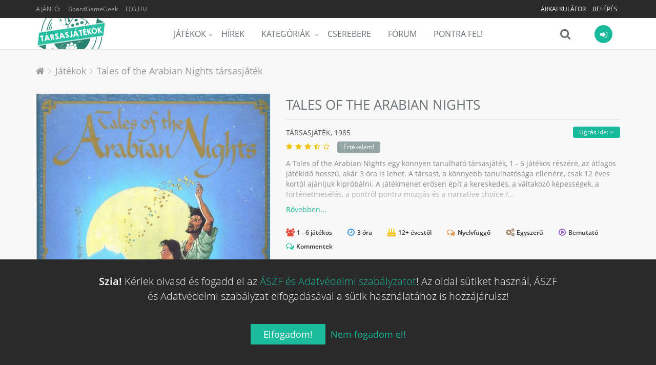

--- FILE ---
content_type: text/html; charset=UTF-8
request_url: https://tarsasjatekok.com/tarsasjatek/tales-of-the-arabian-nights-1985
body_size: 37279
content:
<!DOCTYPE html><!--[if IE 9]><html lang="hu" class="ie9"><![endif]--><!--[if !IE]><!--><html lang="hu"><!--<![endif]--><head prefix="og: http://ogp.me/ns# fb: http://ogp.me/ns/fb# article: http://ogp.me/ns/article#"><script>
        window.dataLayer = window.dataLayer || [];
        function gtag(){dataLayer.push(arguments);}

        gtag('consent', 'default', {
            'ad_storage': 'denied',
            'ad_user_data': 'denied',
            'ad_personalization': 'denied',
            'analytics_storage': 'denied',
            'functionality_storage': 'denied',
            'personalization_storage': 'denied',
            'security_storage': 'denied',
        });
    </script><!-- Google tag (gtag.js) --><script async src="https://www.googletagmanager.com/gtag/js?id=AW-10788126766"></script><!-- End Google tag (gtag.js) --><title>Tales of the Arabian Nights társasjáték - Magyarország társasjáték keresője! A társasjáték érték!</title><!-- Meta --><meta charset="utf-8"><meta content="width=device-width, initial-scale=1.0" name="viewport"><meta content="A Tales of the Arabian Nights egy könnyen tanulható társasjáték, 1 - 6 játékos részére, az átlagos játékidő hosszú, akár 3 óra is lehet. A társast, a könnyebb tanulhatósága ellenére, csak 12 éves kortól ajánljuk kipróbálni. A játékmenet..." name="description"><meta content="Tarsasjatekok.com" name="author"><meta name="robots" content="index, follow"><meta name="theme-color" content="#222222"><meta property="og:url" content="https://tarsasjatekok.com/tarsasjatek/tales-of-the-arabian-nights-1985" /><meta property="og:type" content="website" /><meta property="og:title" content="Tales of the Arabian Nights társasjáték" /><meta property="og:description" content="A Tales of the Arabian Nights egy könnyen tanulható társasjáték, 1 - 6 játékos részére, az átlagos játékidő hosszú, akár 3 óra is lehet. A társast, a könnyebb tanulhatósága ellenére, csak 12 éves kortól ajánljuk kipróbálni. A játékmenet..." /><meta property="og:image" content="https://tarsasjatekok.com/images/boardgame_image/profile_xlarge/7/78/788/788.jpg" /><meta property="og:locale"  content="hu_HU" /><meta property="fb:app_id"  content="1572804772910917" /><meta name="google-site-verification" content="YKOHM92f7TQNfhB8hnDDr1eY091NjJQ1XnC8676V_xI" /><link rel="canonical" href="https://tarsasjatekok.com/tarsasjatek/tales-of-the-arabian-nights-1985" /><link rel="alternate" type="application/rss+xml" title="Legfrissebb cikkeink" href="/hirek/rss/main.xml" /><link rel="dns-prefetch" href="//in.hotjar.com" /><link rel="dns-prefetch" href="//vc.hotjar.io" /><link rel="dns-prefetch" href="//connect.facebook.net" /><link rel="dns-prefetch" href="//www.google-analytics.com" /><link rel="dns-prefetch" href="//www.googletagservices.com" /><link rel="dns-prefetch" href="//img.youtube.com" /><link rel="dns-prefetch" href="//cdn.onesignal.com" /><!-- Favicon --><link rel="apple-touch-icon-precomposed" sizes="57x57" href="/images/icons/apple-touch-icon-57x57.png" /><link rel="apple-touch-icon-precomposed" sizes="114x114" href="/images/icons/apple-touch-icon-114x114.png" /><link rel="apple-touch-icon-precomposed" sizes="72x72" href="/images/icons/apple-touch-icon-72x72.png" /><link rel="apple-touch-icon-precomposed" sizes="144x144" href="/images/icons/apple-touch-icon-144x144.png" /><link rel="apple-touch-icon-precomposed" sizes="60x60" href="/images/icons/apple-touch-icon-60x60.png" /><link rel="apple-touch-icon-precomposed" sizes="120x120" href="/images/icons/apple-touch-icon-120x120.png" /><link rel="apple-touch-icon-precomposed" sizes="76x76" href="/images/icons/apple-touch-icon-76x76.png" /><link rel="apple-touch-icon-precomposed" sizes="152x152" href="/images/icons/apple-touch-icon-152x152.png" /><link rel="apple-touch-icon-precomposed" sizes="512x512" href="/images/icons/apple-touch-icon-512x512.png" /><link rel="icon" type="image/png" href="/images/icons/favicon-196x196.png" sizes="196x196" /><link rel="icon" type="image/png" href="/images/icons/favicon-96x96.png" sizes="96x96" /><link rel="icon" type="image/png" href="/images/icons/favicon-32x32.png" sizes="32x32" /><link rel="icon" type="image/png" href="/images/icons/favicon-16x16.png" sizes="16x16" /><link rel="icon" type="image/png" href="/images/icons/favicon-128.png" sizes="128x128" /><link rel="icon" type="image/png" href="/images/icons/favicon-512.png" sizes="512x512" /><meta name="application-name" content="Tarsasjatekok.com"/><meta name="msapplication-TileColor" content="#FFFFFF" /><meta name="msapplication-TileImage" content="/images/icons/mstile-144x144.png" /><meta name="msapplication-square70x70logo" content="/images/icons/mstile-70x70.png" /><meta name="msapplication-square150x150logo" content="/images/icons/mstile-150x150.png" /><meta name="msapplication-wide310x150logo" content="/images/icons/mstile-310x150.png" /><meta name="msapplication-square310x310logo" content="/images/icons/mstile-310x310.png" /><link rel="manifest" href="/manifest.json"><script src="https://cdn.onesignal.com/sdks/OneSignalSDK.js" async=""></script><script> var OneSignal = window.OneSignal || []; </script><!-- CSS Global Compulsory --><link rel="stylesheet" href="/assets/v1b6da/css/981c29e.css" /><link rel="preload" as="style" href="/assets/v1b6da/css/5b764c8.css" onload="this.onload=null;this.rel='stylesheet'" /><noscript><link rel="stylesheet" href="/assets/v1b6da/css/5b764c8.css" /></noscript><link rel="preload" as="style" href="/assets/v1b6da/css/50b6550.css" onload="this.onload=null;this.rel='stylesheet'" /><noscript><link rel="stylesheet" href="/assets/v1b6da/css/50b6550.css" /></noscript></head><body class="header-fixed bg-header"><div class="wrapper"><!--=== Header ===--><div class="header-root header-v5 header-static has-topbar"><!-- Topbar --><div class="topbar-v3"><div class="container"><div class="row"><div class="col-sm-4"><ul class="left-topbar"><li><span>Ajánló:</span></li><li><a href="https://boardgamegeek.com/boardgame/788" target="_blank" class="no-upper" title="BoardGameGeek: Tales of the Arabian Nights">BoardGameGeek</a></li><li><a href="http://lfg.hu/?utm_source=tarsasjatekok.com" target="_blank">LFG.HU</a></li></ul></div><div class="col-sm-8"><ul class="list-inline right-topbar pull-right"><!-- ko if: has_facebook_prizegame --><li style="display: none" data-bind="with: has_facebook_prizegame, visible:$root.has_facebook_prizegame"><a data-bind="text: 'Nyereményjáték', attr: { 'href': $root.Router('bg_prizegame.facebook.show', slug) }"></a></li><!-- /ko --><!-- ko ifnot: has_facebook_prizegame --><li><a href="/arkalkulacio">
                                        Árkalkulátor
                                        <!-- ko if: $root.User.price_calculator_cnt --><span class="badge rounded-2x badge-red pull-right" style="margin: -2px 0 -6px 5px" data-bind="text: $root.User.price_calculator_cnt"></span><!-- /ko --></a></li><!-- /ko --><!-- ko if: $root.User.hasUser --><li style="display: none" data-bind="visible:$root.User.hasUser ">
                                    |
                                </li><li style="display: none" data-bind="visible:$root.User.hasUser "><a data-bind="attr: { href: $root.Router('user_profile',$root.User.userSlug(),$root.User.userId()) }"><i class="fa fa-user"></i></a></li><li style="display: none" data-bind="visible:$root.User.hasUser "><a data-bind="attr: { href: $root.Router('user_profile_settings',$root.User.userSlug(),$root.User.userId()) }"><i class="fa fa-cogs"></i></a></li><li style="display: none" data-bind="visible:$root.User.hasUser "><a href="/uzenetek"><i class="fa fa-envelope-o" data-bind="css: {'fa-badge-dot':$root.User.message_count}"></i></a></li><li style="display: none" data-bind="visible:$root.User.hasUser "><toggle-push-notifications params="auto_hide: true"></toggle-push-notifications></li><!-- /ko --><!-- ko ifnot: $root.User.hasUser --><li style="display: none" data-bind="visible: !$root.User.hasUser()"><a href="/register/">Belépés</a></li><!-- /ko --></ul></div></div></div></div><!--  End Topbar --><!-- Navbar --><div class="navbar navbar-default mega-menu" role="navigation"><div class="container" data-bind="css: { 'search-is-open': $root.main_search.is_open }"><!-- Brand and toggle get grouped for better mobile display --><div class="navbar-header"><button type="button" class="navbar-toggle" data-toggle="collapse" data-target=".navbar-responsive-collapse"><span class="sr-only">Menü</span><span class="icon-bar"></span><span class="icon-bar"></span><span class="icon-bar"></span></button><a class="navbar-brand" href="/"><span id="logo-header" title="Tarsasjatekok.com" data-logo="/images/logo.png" data-logo2x="/images/logo-2x.png"></span></a></div><!-- ko if: $root.User.showUserBar --><div class="shop-badge user-badge pull-right" data-bind="css: { 'active': $root.User.menu_is_open() }"><a class="user_icon" href="#"><i class="icon-custom icon-sm rounded-x fa fa-sign-in icon-bg-grey" data-bind="css: { 'icon-bg-u': $root.User.userLoaded(), 'fa-user': $root.User.hasUser(), 'fa-sign-in': !$root.User.hasUser() }"><!-- ko if: $root.User.userId --><img class="rounded-x" data-bind="attr:{ src:$root.Router('user_avatar',$root.User.userId(),'thumb_small',$root.User.avatarId(),true)} "><!-- /ko --></i></a><!-- ko if: $root.User.hasUser --><!-- ko if: $root.User.un_seen_notifications() > 0 --><span class="badge badge-red rounded-x" data-bind="text: $root.User.un_seen_notifications"></span><!-- /ko--><div class="badge-open"><div class="user_bar profile"><div class="profile-blog blog-border"><a class="name-location" data-bind="attr: { href: $root.Router('user_profile',$root.User.userSlug(),$root.User.userId()) }"><img class="avatar rounded-x" src="" data-bind="attr: { src: $root.Router('user_avatar',$root.User.userId(),'thumb_small',$root.User.avatarId()) }"><div class="name-location"><strong data-bind="text: $root.User.userName"></strong><small>
                            Ugrás a profilomra
                        </small></div></a><div class="clearfix"></div><hr><div class="notifications row bg-color-light"><a data-bind="attr: {'href':$root.User._ll()?$root.User._ll():'/logout'}" class="logout">
                        Kilépés <i class="fa fa-sign-out"></i></a><user-notifications params="headless: true, full: false, size: '35vh'"></user-notifications></div></div></div><div class="notifications"></div></div><!-- /ko --><!-- ko ifnot: $root.User.hasUser --><div class="badge-open"><div class="user_login"><form class="form-block login-block ajax" method="POST" action="/login_check"><div class="form-block-header"><h2 class="margin-bottom-15">Bejelentkezés</h2></div><div data-error></div><div class="input-group margin-bottom-10"><span class="input-group-addon rounded-left"><i class="icon-user color-white"></i></span><input type="text" name="_username" class="form-control rounded-right" placeholder="Felhasználónév"></div><div class="input-group margin-bottom-20"><span class="input-group-addon rounded-left"><i class="icon-lock color-white"></i></span><input type="password" name="_password" class="form-control rounded-right" placeholder="Jelszó"><input type="hidden" name="_remember_me" value="on"></div><div class="row margin-bottom-40"><div class="col-md-12"><button type="submit" class="btn-u btn-block btn-u-sea rounded">Bejelentkezés</button></div><div class="clearfix"></div><div class="register"><a href="/register/">
                            Még nem vagy tag?
                            Ide kattintva tudsz <b>regisztrálni!</b></a></div></div><div class="social-login"><div class="or rounded-x">Vagy</div><ul class="list-unstyled margin-bottom-20"><li><a href="/connect/facebook" class="btn rounded btn-block btn-lg btn-facebook-inversed margin-bottom-15"><i class="fa fa-facebook"></i> Belépés Facebook-kal
                            </a></li><li><a href="/connect/google" id="google_login" class="btn rounded btn-block btn-lg btn-gmail-inversed"><i class="fa fa-google"></i> Belépés Google-lel
                            </a></li><li><div class="register"><a href="/aszf" target="_blank">ÁSZF és Adatvédelmi szabályzat</a></div></li></ul></div></form></div></div><!-- /ko --></div><!-- /ko--><div class="shop-badge search-badge pull-right"><a class="search_icon" href="#" data-bind="click: $root.main_search.toggle"><i class="icon-custom icon-md fa fa-search icon-grey no-border" data-bind="css: { 'fa-times': $root.main_search.is_open, 'fa-refresh fa-spin': $root.main_search.loading }"></i></a><div class="search-bar"><input type="search" class="search-input form-control" data-bind="textInput: $root.main_search.search_string" data-mainsearchinput placeholder="Játék keresése..."></div></div><div class="navbar-collapse navbar-responsive-collapse collapse" aria-expanded="true"><!-- Nav Menu --><ul class="nav navbar-nav"><li class="dropdown"><a href="/tarsasjatek" class=dropdown-toggle" data-toggle="dropdown">Játékok</a><ul class="dropdown-menu"><li><a href="/tarsasjatek">Összes társasjáték</a></li><li><a href="/tarsasjatek/akcios-jatekok">Akciós társasjátékok</a></li><li><a href="/tarsasjatek/letoltheto-szabalyzat">Letölthető szabályzattal</a></li><li><a href="/tarsasjatek/top100">TOP100 társasjáték</a></li><li><a href="/tarsasjatek/hasonlo">Hasonló keresése</a></li><li class="dropdown-submenu"><a href="/az-ev-tarsasjatekai">Az év legjobb társasjátékai</a><ul class="dropdown-menu"><li><a href="/az-ev-tarsasjatekai/2023">Az év társasjátékai 2023</a></li><li><a href="/az-ev-tarsasjatekai/2022">Az év társasjátékai 2022</a></li><li><a href="/az-ev-tarsasjatekai/2021">Az év társasjátékai 2021</a></li><li><a href="/az-ev-tarsasjatekai/2020">Az év társasjátékai 2020</a></li><li><a href="/az-ev-tarsasjatekai/2019">Az év társasjátékai 2019</a></li></ul></li></ul></li><li><a href="/hirek">Hírek</a></li><li class="dropdown mega-menu-fullwidth"><a href="javascript:void(0);" class="dropdown-toggle" data-hover="dropdown" data-toggle="dropdown">
                    Kategóriák
                </a><ul class="dropdown-menu"><li><div class="mega-menu-content"><div class="container"><div class="row"><div class="col-md-2 col-sm-6"><h3 class="mega-menu-heading">a</h3><ul class="list-unstyled style-list"><li><a href="/tarsasjatek/kategoria/akcio-ugyessegi">Akció</a><span class="badge badge-yellow category-cnt-badge">7391</span></li><li><a href="/tarsasjatek/kategoria/alkudozas">Alkudozás</a><span class="badge badge-brown category-cnt-badge">4413</span></li><li><a href="/tarsasjatek/kategoria/allat">Állat</a><span class="badge badge-red category-cnt-badge">9876</span></li></ul><h3 class="mega-menu-heading">b</h3><ul class="list-unstyled style-list"><li><a href="/tarsasjatek/kategoria/bloff">Blöff</a><span class="badge badge-sea category-cnt-badge">5482</span></li></ul><h3 class="mega-menu-heading">c</h3><ul class="list-unstyled style-list"><li><a href="/tarsasjatek/kategoria/civilizacio">Civilizáció</a><span class="badge badge-dark category-cnt-badge">1816</span></li></ul><h3 class="mega-menu-heading">e</h3><ul class="list-unstyled style-list"><li><a href="/tarsasjatek/kategoria/egyszeru">Egyszerű</a><span class="badge badge-blue category-cnt-badge">8375</span></li><li><a href="/tarsasjatek/kategoria/epites-terjeszkedes">Építés</a><span class="badge badge-aqua category-cnt-badge">2664</span></li></ul></div><div class="col-md-2 col-sm-6"><h3 class="mega-menu-heading">f</h3><ul class="list-unstyled style-list"><li><a href="/tarsasjatek/kategoria/fantasy">Fantasy</a><span class="badge badge-yellow category-cnt-badge">20051</span></li><li><a href="/tarsasjatek/kategoria/felfedezo">Felfedező</a><span class="badge badge-blue category-cnt-badge">5457</span></li><li><a href="/tarsasjatek/kategoria/felnott">Felnőtt</a><span class="badge badge-blue category-cnt-badge">2231</span></li><li><a href="/tarsasjatek/kategoria/film-tv-radio-alapu">Film</a><span class="badge badge-light category-cnt-badge">8643</span></li></ul><h3 class="mega-menu-heading">g</h3><ul class="list-unstyled style-list"><li><a href="/tarsasjatek/kategoria/gyerek-jatek">Gyerek játék</a><span class="badge badge-green category-cnt-badge">18588</span></li><li><a href="/tarsasjatek/kategoria/gyilkossag-rejtely">Gyilkosság</a><span class="badge badge-red category-cnt-badge">2668</span></li><li><a href="/tarsasjatek/kategoria/gyujtheto-tartozekok">Gyűjthető tartozékok</a><span class="badge badge-brown category-cnt-badge">3028</span></li></ul><h3 class="mega-menu-heading">h</h3><ul class="list-unstyled style-list"><li><a href="/tarsasjatek/kategoria/haboru">Háború</a><span class="badge badge-green category-cnt-badge">25754</span></li><li><a href="/tarsasjatek/kategoria/harc">Harc</a><span class="badge badge-blue category-cnt-badge">12093</span></li><li><a href="/tarsasjatek/kategoria/horror">Horror</a><span class="badge badge-blue category-cnt-badge">4999</span></li><li><a href="/tarsasjatek/kategoria/humor">Humor</a><span class="badge badge-green category-cnt-badge">8198</span></li></ul></div><div class="clearfix hidden visible-sm-block visible-xs-block"></div><div class="col-md-2 col-sm-6"><h3 class="mega-menu-heading">i</h3><ul class="list-unstyled style-list"><li><a href="/tarsasjatek/kategoria/ido-alapu">Idő alapú</a><span class="badge badge-blue category-cnt-badge">3482</span></li><li><a href="/tarsasjatek/kategoria/ii-vilaghaboru">II. világháború</a><span class="badge badge-light category-cnt-badge">7757</span></li></ul><h3 class="mega-menu-heading">k</h3><ul class="list-unstyled style-list"><li><a href="/tarsasjatek/kategoria/kaland">Kaland</a><span class="badge badge-aqua category-cnt-badge">8868</span></li><li><a href="/tarsasjatek/kategoria/kaloz">Kalóz</a><span class="badge badge-green category-cnt-badge">1752</span></li><li><a href="/tarsasjatek/kategoria/kartyajatek">Kártyajáték</a><span class="badge badge-purple category-cnt-badge">46458</span></li><li><a href="/tarsasjatek/kategoria/kepregeny-grafikus-novella">Képregény</a><span class="badge badge-blue category-cnt-badge">2722</span></li><li><a href="/tarsasjatek/kategoria/kockajatek">Kockajáték</a><span class="badge badge-brown category-cnt-badge">15394</span></li><li><a href="/tarsasjatek/kategoria/konyv">Könyv</a><span class="badge badge-green category-cnt-badge">5238</span></li><li><a href="/tarsasjatek/kategoria/konyv-alapu">Könyv alapú</a><span class="badge badge-light category-cnt-badge">3263</span></li><li><a href="/tarsasjatek/kategoria/kornyezet">Környezet</a><span class="badge badge-dark category-cnt-badge">1979</span></li><li><a href="/tarsasjatek/kategoria/kovetkezteto">Következtető</a><span class="badge badge-blue category-cnt-badge">6694</span></li><li><a href="/tarsasjatek/kategoria/kozepkori">Középkori</a><span class="badge badge-blue category-cnt-badge">5864</span></li><li><a href="/tarsasjatek/kategoria/kozgazdasag">Közgazdaság</a><span class="badge badge-blue category-cnt-badge">9242</span></li></ul></div><div class="col-md-2 col-sm-6"><h3 class="mega-menu-heading">m</h3><ul class="list-unstyled style-list"><li><a href="/tarsasjatek/kategoria/matek">Matek</a><span class="badge badge-blue category-cnt-badge">2279</span></li><li><a href="/tarsasjatek/kategoria/memoria">Memória</a><span class="badge badge-blue category-cnt-badge">4278</span></li><li><a href="/tarsasjatek/kategoria/miniaturok">Miniatűrök</a><span class="badge badge-blue category-cnt-badge">16637</span></li><li><a href="/tarsasjatek/kategoria/mitologia">Mitológia</a><span class="badge badge-yellow category-cnt-badge">2471</span></li><li><a href="/tarsasjatek/kategoria/modern-hadviseles">Modern hadviselés</a><span class="badge badge-light category-cnt-badge">2464</span></li></ul><h3 class="mega-menu-heading">n</h3><ul class="list-unstyled style-list"><li><a href="/tarsasjatek/kategoria/nyomtasd-es-jatszd">Nyomtasd és Játszd</a><span class="badge badge-blue category-cnt-badge">9935</span></li></ul><h3 class="mega-menu-heading">o</h3><ul class="list-unstyled style-list"><li><a href="/tarsasjatek/kategoria/oktatas">Oktatás</a><span class="badge badge-red category-cnt-badge">10431</span></li><li><a href="/tarsasjatek/kategoria/osi">Ősi</a><span class="badge badge-dark category-cnt-badge">3549</span></li></ul><h3 class="mega-menu-heading">p</h3><ul class="list-unstyled style-list"><li><a href="/tarsasjatek/kategoria/partijatek">Partijáték</a><span class="badge badge-brown category-cnt-badge">15642</span></li></ul></div><div class="clearfix hidden visible-sm-block visible-xs-block"></div><div class="col-md-2 col-sm-6"><h3 class="mega-menu-heading">p</h3><ul class="list-unstyled style-list"><li><a href="/tarsasjatek/kategoria/politika">Politika</a><span class="badge badge-red category-cnt-badge">2757</span></li></ul><h3 class="mega-menu-heading">r</h3><ul class="list-unstyled style-list"><li><a href="/tarsasjatek/kategoria/rejtveny-kirakos">Rejtvény</a><span class="badge badge-red category-cnt-badge">4848</span></li><li><a href="/tarsasjatek/kategoria/repules">Repülés</a><span class="badge badge-brown category-cnt-badge">2510</span></li></ul><h3 class="mega-menu-heading">s</h3><ul class="list-unstyled style-list"><li><a href="/tarsasjatek/kategoria/sci-fi">Sci-Fi</a><span class="badge badge-red category-cnt-badge">13432</span></li><li><a href="/tarsasjatek/kategoria/sport">Sport</a><span class="badge badge-dark category-cnt-badge">6669</span></li><li><a href="/tarsasjatek/kategoria/strategia">Stratégia</a><span class="badge badge-orange category-cnt-badge">12007</span></li><li><a href="/tarsasjatek/kategoria/szallitas">Szállítás</a><span class="badge badge-sea category-cnt-badge">2174</span></li><li><a href="/tarsasjatek/kategoria/szamok">Számok</a><span class="badge badge-green category-cnt-badge">1816</span></li><li><a href="/tarsasjatek/kategoria/szojatek">Szójáték</a><span class="badge badge-orange category-cnt-badge">4761</span></li></ul></div><div class="col-md-2 col-sm-6"><h3 class="mega-menu-heading">t</h3><ul class="list-unstyled style-list"><li><a href="/tarsasjatek/kategoria/tenger">Tenger</a><span class="badge badge-red category-cnt-badge">3825</span></li></ul><h3 class="mega-menu-heading">u</h3><ul class="list-unstyled style-list"><li><a href="/tarsasjatek/kategoria/utazas">Utazás</a><span class="badge badge-green category-cnt-badge">2573</span></li></ul><h3 class="mega-menu-heading">v</h3><ul class="list-unstyled style-list"><li><a href="/tarsasjatek/kategoria/vadnyugat">Vadnyugat</a><span class="badge badge-purple category-cnt-badge">1484</span></li><li><a href="/tarsasjatek/kategoria/vallas">Vallás</a><span class="badge badge-light category-cnt-badge">1461</span></li><li><a href="/tarsasjatek/kategoria/videojatek-alapu">Videójáték alapú</a><span class="badge badge-aqua category-cnt-badge">2251</span></li><li><a href="/tarsasjatek/kategoria/vilagur">Világűr</a><span class="badge badge-orange category-cnt-badge">2153</span></li><li><a href="/tarsasjatek/kategoria/vonatok">Vonatok</a><span class="badge badge-light category-cnt-badge">1856</span></li></ul><h3 class="mega-menu-heading">z</h3><ul class="list-unstyled style-list"><li><a href="/tarsasjatek/kategoria/zombi">Zombi</a><span class="badge badge-green category-cnt-badge">1612</span></li></ul></div><div class="clearfix hidden visible-sm-block visible-xs-block"></div></div></div></div></li></ul></li><li><a href="/cserebere">Cserebere</a></li><li><a href="/forum">Fórum</a></li><li><a href="/pontra-fel">Pontra Fel!</a></li></ul><!-- End Nav Menu --></div></div></div><!-- End Navbar --></div><div class="header-v5-placeholder"></div><!--=== End Header ===--><!-- ko if: $root.User.showUserBar --><div class="main_search hidden" data-bind="css: { 'hidden': $root.main_search.hideResults }"><div class="search_results"><div data-results><!-- ko if: $root.main_search.loading --><div><h4 class="text-center"><i class="fa fa-refresh fa-spin"></i>
                                Keresés...
                            </h4></div><!-- /ko --><!-- ko ifnot: $root.main_search.loading --><!-- ko ifnot: $root.main_search.boardgames().length --><div><h4 class="text-center"><i class="fa fa-times"></i>
                                Nincs találat...
                            </h4></div><!-- /ko --><!-- ko foreach: $root.main_search.boardgames --><!-- ko if: $index --><hr class="margin-top-10 margin-bottom-10"><!-- /ko --><a class="row" data-bind="bgHref: $data,css: {'selected':$index()==$root.main_search.selected()},attr:{'id':'main_search_result_'+$index()}"><div class="col-xs-4"><img class="full-width img-responsive" data-bind="
                                    attr: { alt: $data.primary_name },
                                    bgSrc: [$data,'profile_large']
                                "></div><div class="col-xs-8 padding-top-5 padding-bottom-5"><h4><span data-bind="text: $data.primary_name"></span><!-- ko if: $data.yearpublished --><small><!-- ko if: $data.hu_publisher --><!-- ko text: $data.orig_yearpublished --><!-- /ko -->, magyar: <!-- ko text: $data.yearpublished --><!-- /ko --><!-- /ko --><!-- ko ifnot: $data.hu_publisher --><!-- ko text: $data.yearpublished --><!-- /ko --><!-- /ko --></small><!-- ko if: $data.user_offers_cnt > 0 --><small><strong><!-- ko text: $data.user_offers_cnt --><!-- /ko --> felhasználó árulja, <!-- ko priceFrom: $data.user_offers_price --><!-- /ko --></strong></small><!-- /ko --><!-- /ko --></h4><!-- ko if: $data.price_range_min > 0 && $data.active_product_cnt > 0 --><span class="price">
                                    Boltok: <!-- ko priceFrom: $data.price_range_min --><!-- /ko --><!-- ko if: $data.price_discount > 0 -->
                                        &nbsp;<span class="label rounded label-orange" data-bind="text: ' -'+(100*$data.price_discount).toFixed(0)+'%'"></span><!-- /ko --></span><!-- /ko --></div></a><!-- /ko --><!-- /ko --></div></div></div><div class="bottom_search clearfix" data-bind="css: { 'open': $root.main_search.is_open }"><input type="search" class="search-input form-control" data-bind="textInput: $root.main_search.search_string" data-mainsearchinput placeholder="Játék keresése..."><i class="fa fa-search" data-bind="click: $root.main_search.toggle, css: { 'fa-times': $root.main_search.is_open, 'fa-refresh fa-spin': $root.main_search.loading }"></i></div><!-- /ko --><div class="main-container-page"><div class="shop-product breadcrums padding-bottom-0 no-border"><div class="container"><ul class="breadcrumb-v5" itemscope itemtype="https://schema.org/BreadcrumbList"><li><a href="/"><i class="fa fa-home"></i></a></li><li itemprop="itemListElement" itemscope itemtype="https://schema.org/ListItem"><a href="/tarsasjatek" itemprop="item"><span itemprop="name">Játékok</span></a><meta itemprop="position" content="1"></li><li class="active" itemprop="itemListElement" itemscope itemtype="https://schema.org/ListItem"><a href="https://tarsasjatekok.com/tarsasjatek/tales-of-the-arabian-nights-1985" itemprop="item">Tales of the Arabian Nights társasjáték</a><meta itemprop="name" content="Tales of the Arabian Nights társasjáték"><meta itemprop="position" content="2"></li></ul></div></div><div itemscope itemtype="http://schema.org/Product"><meta itemprop="name" content="Tales of the Arabian Nights"><span itemprop="brand" itemscope itemtype="http://schema.org/Organization"><meta itemprop="name" content="West End Games"></span><div class="shop-product padding-top-0"><span itemprop="aggregateRating" itemscope itemtype="http://schema.org/AggregateRating"><meta itemprop="ratingValue" content="7.05102"><meta itemprop="ratingCount" content="836"><meta itemprop="bestRating" content="10"><meta itemprop="worstRating" content="1"></span><div class="container"><div class="row"><div class="col-md-5 margin-bottom-20 md-margin-bottom-50 images"><a class="fancybox main-img" data-fancybox="Tales of the Arabian Nights" href="/images/boardgame_image/profile_xlarge/7/78/788/788.jpg"><div class="img-responsive"><img class="img-responsive" src="/images/boardgame_image/profile_xlarge/7/78/788/788.jpg" itemprop="image" alt="Tales of the Arabian Nights" width="610" height="832" loading="lazy"></div></a><div class="row img-thumbs"><div class="col-xs-12 img margin-top-30 text-center recommend-video"><span type="button" class="btn-u btn-u-xs rounded" data-name="Tales of the Arabian Nights" data-id="788">
                                    Videó beküldése
                                </span></div></div></div><div class="col-md-7 shop-product-details"><div class="shop-product-heading"><h1>
                                Tales of the Arabian Nights <span class="boardgame-type">társasjáték</span></h1></div><div data-subpartmenu class="sub-part-menu"></div><h3 class="shop-product-title">
                            társasjáték,
                                                            <span itemprop="releaseDate">1985</span><div class="rating boardgame-rating" data-name="Tales of the Arabian Nights" data-id="788"><i class="fa fa-star"></i><i class="fa fa-star"></i><i class="fa fa-star"></i><i class="fa fa-star-half-o"></i><i class="fa fa-star-o"></i><!-- ko ifnot: $root.User.boardgame_rating --><span class="btn-u btn-u-xs rounded btn-u-default">Értékelem!</span><!-- /ko --></div></h3><div class="description closed"><div class="short-description"><p>A Tales of the Arabian Nights egy könnyen tanulható társasjáték, 1 - 6 játékos részére, az átlagos játékidő hosszú, akár 3 óra is lehet. A társast, a könnyebb tanulhatósága ellenére, csak 12 éves kortól ajánljuk kipróbálni. A játékmenet erősen épít a kereskedés, a váltakozó képességek, a történetmesélés, a pontról pontra mozgás és a narrative choice /...</p></div><div class="long-description"><div class="text-justify" itemprop="description">
                                        A Tales of the Arabian Nights egy könnyen tanulható társasjáték, 1 - 6 játékos részére, az átlagos játékidő hosszú, akár 3 óra is lehet. A társast, a könnyebb tanulhatósága ellenére, csak 12 éves kortól ajánljuk kipróbálni. A játékmenet erősen épít a kereskedés, a váltakozó képességek, a történetmesélés, a pontról pontra mozgás és a narrative choice / paragraph mechanizmusokra.
                                                                                                                    </div></div></div><div class="toggler text-left"><a href="javascript:void(0)"></a></div><div class="margin-top-10"><boardgame-properties-extended params="boardgame: {&quot;id&quot;:788,&quot;playingtime&quot;:180,&quot;minplaytime&quot;:180,&quot;maxplaytime&quot;:180,&quot;maxplayers&quot;:6,&quot;minplayers&quot;:1,&quot;bestplayers&quot;:null,&quot;bestplayers_max&quot;:null,&quot;bestplayers_min&quot;:null,&quot;has_videos&quot;:true,&quot;has_rulebooks&quot;:false,&quot;minage&quot;:12,&quot;complexity&quot;:2,&quot;language_dependence&quot;:3,&quot;has_review&quot;:false,&quot;comments&quot;:true}"></boardgame-properties-extended></div><div class="margin-top-20"><fb-share></fb-share></div><a href="#shops" class="main-price"><div itemprop="offers" itemscope itemtype="http://schema.org/AggregateOffer"><meta itemprop="offerCount" content="1"><meta itemprop="lowPrice" content="20990"><meta itemprop="highPrice" content="20990"><meta itemprop="priceCurrency" content="HUF" /><strong class="discount-notify dp-block margin-top-40">
                                                Egy üzlet árulja ezt a játékot!
                                    </strong><ul class="list-inline shop-product-prices margin-top-10 margin-bottom-0"><li class="shop-red">20 990 Ft-tól</li><li><small class="shop-bg-green time-day-left">1 ajánlat</small></li></ul></div></a><div class="margin-top-40"><boardgame-list-buttons params="boardgame_id: 788"></boardgame-list-buttons></div><p class="wishlist-category"><strong>
                                    Kategória:
                                </strong><a href="/tarsasjatek/kategoria/fantasy" itemprop="category">Fantasy</a>, <a href="/tarsasjatek/kategoria/kaland" itemprop="category">Kaland</a>, <a href="/tarsasjatek/kategoria/arab" itemprop="category">Arab</a><br><strong>
                                    Mechanizmus:
                                </strong><a href="/tarsasjatek/mechanizmus/kereskedes" itemprop="category">Kereskedés</a>, <a href="/tarsasjatek/mechanizmus/valtakozo-kepessegek" itemprop="category">Váltakozó képességek</a>, <a href="/tarsasjatek/mechanizmus/tortenetmeseles" itemprop="category">Történetmesélés</a>, <a href="/tarsasjatek/mechanizmus/pontrol-pontra-mozgas" itemprop="category">Pontról pontra mozgás</a>, <a href="/tarsasjatek/mechanizmus/narrative-choice-paragraph" itemprop="category">Narrative Choice / Paragraph</a></p></div></div></div></div><pdf-partners params="id: 788"></pdf-partners><div class="content-md container padding-bottom-20"><div class="row margin-bottom-40 equal-height-columns"><div class="col-md-4 col-sm-6 col-md-offset-0 col-sm-offset-0 product-service md-margin-bottom-30" data-badge="video"><div class="product-service-heading"><i class="fa fa-play-circle-o"></i></div><div class="product-service-in equal-height-column"><h3>Videók</h3><p>A társasjátékhoz oktató és bemutató videók nyújtanak segítséget! Nézd meg őket és nem lesz gond a szabályokkal!</p></div></div><div class="col-md-4 col-sm-6 product-service md-margin-bottom-30" data-badge="shop"><div class="product-service-heading"><i class="fa fa-shopping-cart"></i></div><div class="product-service-in equal-height-column"><h3>Üzletek</h3><p>Ez a társasjáték kapható a boltokban! Nézd meg partnereink ajánlatát, vagy próbáld ki az árkalkulátort!</p></div></div><div class="col-md-4 col-sm-6 product-service md-margin-bottom-30" data-badge="extreme_long"><div class="product-service-heading"><i class="fa fa-clock-o"></i></div><div class="product-service-in equal-height-column"><h3>Hosszú</h3><p>Hosszú játékidő! Ha egy egész estés/napos kikapcsolódásra vágysz ez a neked való!</p></div></div></div><display-partner params="position_id: &quot;[base64]&quot;,position: &quot;\u00dczletek felett&quot;,boardgame_ids: [788],boardgame_categories: [1010,1022,1052],boardgame_families: [],article_tags: [],article_categories: [],shops: [2],shops_own_published: []"></display-partner><div class="margin-bottom-40"><div class="row margin-top-40" data-subpart="Árak és üzletek"><div id="shops" class="anchor"></div><div class="col-xs-12"><div class="headline margin-top-0"><h3 class="light-title">Tales of the Arabian Nights társasjáték vásárlása, árak és üzletek</h3></div></div><promotion-boardgame params="boardgame_id: 788"></promotion-boardgame><div class="col-xs-12"><div data-productlists class="product-lists"><div data-listtype="partner" class="product-list product-list-partner" ><h2>Partnerek ajánlatai</h2><div class="tag-box tag-box-v2 margin-bottom-0"><a itemprop="offers" itemscope itemtype="http://schema.org/Offer" href="https://www.gemklub.hu/tales-of-the-arabian-nights-5943?utm_source=tarsasjatekok.com&utm_campaign=gemklub-202601&utm_medium=product-link" target="_blank" class="row shop" data-productlink="gemklub" data-stock="" data-new="1" data-pid="2-v2-5943" data-bid="bg-788" rel="nofollow"><meta itemprop="priceCurrency" content="HUF" /><meta itemprop="seller" content="Gémklub" /><div class="col-lg-2 col-md-2 col-sm-3 col-xs-3 text-center shop-img"><img class="shop-logo" data-src="/assets/v1b6da/images/shops/gemklub-2x.png" alt="Gémklub"><div class="rating" data-shoprating="gemklub"><div data-avg title="1038 értékelés, átlag 4.7"><i class="fa fa-star"></i><i class="fa fa-star"></i><i class="fa fa-star"></i><i class="fa fa-star"></i><i class="fa fa-star-half-o"></i></div></div></div><div class="col-lg-6 col-md-6 col-sm-9 col-xs-9 shop-product-title"><h3 class="shop-product-title clearfix"><span class="title">Tales of the Arabian Nights</span><small>angol</small></h3></div><div class="col-lg-2 col-md-2 col-sm-3 col-xs-3 text-center flag"><link itemprop="availability" href="http://schema.org/PreOrder" /><span class="label rounded label-warning">értesítés kérhető</span>
                                                &nbsp;                                                <span class="label rounded label-light-green">új</span></div><div class="col-lg-2 col-md-2 col-sm-9 col-xs-9 text-right price" itemprop="price" content="20990"><span class="btn-u rounded"><i class="fa fa-shopping-cart"></i>20 990 Ft</span></div></a></div></div></div><hr class="devider devider-dashed devider-thin margin-bottom-0 margin-top-40"></div></div><div class="row margin-top-40"><div id="watchers" class="anchor"></div><div class="col-xs-12"><product-watchers params="boardgameId: 788"></product-watchers></div></div><hr class="devider devider-dashed devider-thin margin-bottom-0 margin-top-50"><div class="row margin-top-40"><div class="col-xs-12"><div class="funny-boxes funny-boxes-left-green"><div class="row"><div class="col-xs-12 text-center padding-bottom-20"><h3>Árkalkulátor</h3><p>Egyszerre több játékot vásárolnál? Próbáld ki az Árkalkulátort és kiszámoljuk neked a legoptimálisabb feltételeket, hogy a legjobb árat kapd meg!</p><price-calculator-button params="boardgame: 788, hidden: false, top_margin: 20"></price-calculator-button></div></div></div></div></div></div><display-partner params="position_id: &quot;[base64]&quot;,position: &quot;Szab\u00e1lyok felett&quot;,boardgame_ids: [788],boardgame_categories: [1010,1022,1052],boardgame_families: [],article_tags: [],article_categories: [],shops: [2],shops_own_published: []"></display-partner><div class="row"><div class="col-xs-12"><div class="headline" data-subpart="Bemutató videók"><h3 class="light-title">Tales of the Arabian Nights társasjáték videók (3)</h3></div></div></div><div class="video-list margin-bottom-20" style="min-height: auto"><div class="team-v1 owl-carousel-v4"><input type="checkbox" class="show_more_video" checked="checked"><ul class="videos list-unstyled owl-slider-v4"><li class="item"><div class="anchor" id="video-756ls9TmfYI"></div><a class="team-img youtube-img fancybox.iframe" data-youtube-id="756ls9TmfYI" href="https://www.youtube.com/embed/756ls9TmfYI" data-fancybox="Bemutató videók"><img class="img-responsive" alt="Beta1 of App for Tablet Play" data-src="https://img.youtube.com/vi/756ls9TmfYI/0.jpg"><ul><li><i class="icon-custom icon-lg fa fa-play-circle"></i></li></ul></a><h3><a class="fancybox.iframe" href="https://www.youtube.com/embed/756ls9TmfYI">
                                        Beta1 of App for Tablet Play
                                    </a></h3><h4 class="margin-bottom-0"><a class="fancybox.iframe" href="https://www.youtube.com/embed/756ls9TmfYI">
                                        / Bemutató videó
                                    </a></h4></li><li class="item"><div class="anchor" id="video-jYRGu3wDoZs"></div><a class="team-img youtube-img fancybox.iframe" data-youtube-id="jYRGu3wDoZs" href="https://www.youtube.com/embed/jYRGu3wDoZs" data-fancybox="Bemutató videók"><img class="img-responsive" alt="Tales - review" data-src="https://img.youtube.com/vi/jYRGu3wDoZs/0.jpg"><ul><li><i class="icon-custom icon-lg fa fa-play-circle"></i></li></ul></a><h3><a class="fancybox.iframe" href="https://www.youtube.com/embed/jYRGu3wDoZs">
                                        Tales - review
                                    </a></h3><h4 class="margin-bottom-0"><a class="fancybox.iframe" href="https://www.youtube.com/embed/jYRGu3wDoZs">
                                        / Összefoglaló videó
                                    </a></h4></li><li class="item"><div class="anchor" id="video-LgzRiF_IkDw"></div><a class="team-img youtube-img fancybox.iframe" data-youtube-id="LgzRiF_IkDw" href="https://www.youtube.com/embed/LgzRiF_IkDw" data-fancybox="Bemutató videók"><img class="img-responsive" alt="Tales - intro" data-src="https://img.youtube.com/vi/LgzRiF_IkDw/0.jpg"><ul><li><i class="icon-custom icon-lg fa fa-play-circle"></i></li></ul></a><h3><a class="fancybox.iframe" href="https://www.youtube.com/embed/LgzRiF_IkDw">
                                        Tales - intro
                                    </a></h3><h4 class="margin-bottom-0"><a class="fancybox.iframe" href="https://www.youtube.com/embed/LgzRiF_IkDw">
                                        / Bemutató videó
                                    </a></h4></li></ul></div></div><display-partner params="position_id: &quot;B3NSK3IACm0FGABXPmQsBH0xFmIUVFdAbgZzfl9kMDEiWQZQGVE3aQZuf1IIBRJgfBMOYRwLM205PTt4CncQHx1cWTICCyQbBxl5V0RHb0dmLXZ4A3woKn55SV5fQB0MdlJzHntqWgsWQQY5WGtZfQ0oRzohcGtmFXEFOmRVcmFRfmJMAz4CDw==&quot;,position: &quot;Cikkek felett&quot;,boardgame_ids: [788],boardgame_categories: [1010,1022,1052],boardgame_families: [],article_tags: [],article_categories: [],shops: [2],shops_own_published: []"></display-partner><!-- EMPTY[1200]:missing articles --><!-- EMPTY[7200]:missing awards --><!-- EMPTY[7200]:missing events --><div class="margin-bottom-40 position-relative"><div class="row"><div class="col-xs-12"><div class="headline margin-top-0" data-subpart="Kommentek"><h3 class="light-title">Kommentek <span data-commentcounter="788"></span></h3></div></div></div><boardgame-comments params="categorySlug:'',forumSlug:'',topicSlug:'', boardgameId: 788">
</boardgame-comments></div><div class="margin-bottom-20"><div class="row"><div class="col-xs-12"><div class="headline margin-top-0" data-subpart="Kiegészítők"><h3 class="light-title">
                                                                            A Tales of the Arabian Nights
                                                                        társasjáték és kiegészítői (3)
                                </h3></div></div></div><boardgame-expansions params="boardgame: 788, searchResult: {&quot;data&quot;:[{&quot;id&quot;:788,&quot;type&quot;:&quot;boardgame&quot;,&quot;honor_cnt&quot;:0,&quot;primary_name&quot;:&quot;Tales of the Arabian Nights&quot;,&quot;primary_slug&quot;:&quot;tales-of-the-arabian-nights-1985&quot;,&quot;parent_slug&quot;:null,&quot;short_name&quot;:&quot;Tales of the Arabian Nights&quot;,&quot;short_description&quot;:&quot;This entry is for the West End Games version and other printings. For the 2009 Z-Man Games version, go to Tales of the Arabian Nights Tales of the Arabian Nights is actually...&quot;,&quot;main_publisher&quot;:{&quot;hu_publisher&quot;:false,&quot;id&quot;:40,&quot;name&quot;:&quot;West End Games&quot;,&quot;slug&quot;:&quot;west-end-games&quot;,&quot;boardgame_count&quot;:51},&quot;yearpublished&quot;:1985,&quot;orig_yearpublished&quot;:1985,&quot;release_date&quot;:&quot;2021-10-28T00:35:04+02:00&quot;,&quot;hu_release_date&quot;:null,&quot;hu_announcement_date&quot;:null,&quot;release_state&quot;:&quot;released&quot;,&quot;minplayers&quot;:1,&quot;maxplayers&quot;:6,&quot;bestplayers&quot;:null,&quot;bestplayers_max&quot;:null,&quot;bestplayers_min&quot;:null,&quot;playingtime&quot;:180,&quot;maxplaytime&quot;:180,&quot;minplaytime&quot;:180,&quot;minage&quot;:12,&quot;language_dependence&quot;:3,&quot;complexity&quot;:2,&quot;hu_publisher&quot;:false,&quot;cancelled&quot;:false,&quot;published&quot;:true,&quot;rank&quot;:null,&quot;video_cnt&quot;:3,&quot;deleted&quot;:false,&quot;rating&quot;:7.05102,&quot;rating_cnt&quot;:836,&quot;highlighted&quot;:3,&quot;impression&quot;:0,&quot;custom_image&quot;:null,&quot;has_images&quot;:false,&quot;has_rulebook&quot;:false,&quot;user_list&quot;:null,&quot;user_list_item&quot;:null,&quot;product_cnt&quot;:1,&quot;product_in_stock&quot;:false,&quot;active_product_cnt&quot;:1,&quot;has_buyable_products&quot;:false,&quot;price_range_min&quot;:20990,&quot;price_range_max&quot;:20990,&quot;price_range_diff&quot;:0,&quot;price_discount&quot;:null,&quot;price_discount_value&quot;:null,&quot;price_discount_price&quot;:null,&quot;price_discount_avg_price&quot;:20990,&quot;in_stock_changed_last&quot;:&quot;2021-12-15T01:43:08+01:00&quot;,&quot;in_stock&quot;:false,&quot;user_offers_cnt&quot;:0,&quot;user_offers_price&quot;:0,&quot;user_offers_changed&quot;:null,&quot;total_offers_cnt&quot;:1,&quot;total_offers_price_min&quot;:20990,&quot;total_offers_price_max&quot;:20990,&quot;popularity&quot;:null,&quot;for_children&quot;:false,&quot;for_adults&quot;:false,&quot;is_new&quot;:false,&quot;mechanic&quot;:[{&quot;id&quot;:2008,&quot;name&quot;:&quot;Keresked\u00e9s&quot;,&quot;slug&quot;:&quot;kereskedes&quot;,&quot;boardgame_count&quot;:4772},{&quot;id&quot;:2015,&quot;name&quot;:&quot;V\u00e1ltakoz\u00f3 k\u00e9pess\u00e9gek&quot;,&quot;slug&quot;:&quot;valtakozo-kepessegek&quot;,&quot;boardgame_count&quot;:17917},{&quot;id&quot;:2027,&quot;name&quot;:&quot;T\u00f6rt\u00e9netmes\u00e9l\u00e9s&quot;,&quot;slug&quot;:&quot;tortenetmeseles&quot;,&quot;boardgame_count&quot;:4362},{&quot;id&quot;:2078,&quot;name&quot;:&quot;Pontr\u00f3l pontra mozg\u00e1s&quot;,&quot;slug&quot;:&quot;pontrol-pontra-mozgas&quot;,&quot;boardgame_count&quot;:6223},{&quot;id&quot;:2851,&quot;name&quot;:&quot;Narrative Choice \/ Paragraph&quot;,&quot;slug&quot;:&quot;narrative-choice-paragraph&quot;,&quot;boardgame_count&quot;:674}],&quot;category&quot;:[{&quot;id&quot;:1010,&quot;name&quot;:&quot;Fantasy&quot;,&quot;slug&quot;:&quot;fantasy&quot;,&quot;boardgame_count&quot;:20051},{&quot;id&quot;:1022,&quot;name&quot;:&quot;Kaland&quot;,&quot;slug&quot;:&quot;kaland&quot;,&quot;boardgame_count&quot;:8868},{&quot;id&quot;:1052,&quot;name&quot;:&quot;Arab&quot;,&quot;slug&quot;:&quot;arab&quot;,&quot;boardgame_count&quot;:260}],&quot;family_ids&quot;:{&quot;1&quot;:11418}},{&quot;id&quot;:34119,&quot;type&quot;:&quot;boardgame&quot;,&quot;honor_cnt&quot;:5,&quot;primary_name&quot;:&quot;Tales of the Arabian Nights&quot;,&quot;primary_slug&quot;:&quot;tales-of-the-arabian-nights-2009&quot;,&quot;parent_slug&quot;:null,&quot;short_name&quot;:&quot;Tales of the Arabian Nights&quot;,&quot;short_description&quot;:&quot;Leny\u0171g\u00f6z\u00f6tt az Ezer Egy \u00c9jszaka mes\u00e9inek vil\u00e1ga? A Tales of the Arabian Nights egy nagyon hangulatos kalandj\u00e1t\u00e9k, ahol mindannyian egy-egy ismert h\u0151s b\u0151r\u00e9be b\u00fajva j\u00e1rj\u00e1tok az...&quot;,&quot;main_publisher&quot;:{&quot;hu_publisher&quot;:false,&quot;id&quot;:538,&quot;name&quot;:&quot;Z-Man Games&quot;,&quot;slug&quot;:&quot;z-man-games&quot;,&quot;boardgame_count&quot;:455},&quot;yearpublished&quot;:2009,&quot;orig_yearpublished&quot;:2009,&quot;release_date&quot;:&quot;2009-01-01T00:00:00+01:00&quot;,&quot;hu_release_date&quot;:&quot;2018-11-28T00:59:03+01:00&quot;,&quot;hu_announcement_date&quot;:&quot;2018-11-27T00:59:00+01:00&quot;,&quot;release_state&quot;:&quot;hu_released&quot;,&quot;minplayers&quot;:2,&quot;maxplayers&quot;:6,&quot;bestplayers&quot;:3,&quot;bestplayers_max&quot;:4,&quot;bestplayers_min&quot;:2,&quot;playingtime&quot;:120,&quot;maxplaytime&quot;:120,&quot;minplaytime&quot;:120,&quot;minage&quot;:14,&quot;language_dependence&quot;:3,&quot;complexity&quot;:2,&quot;hu_publisher&quot;:true,&quot;cancelled&quot;:false,&quot;published&quot;:true,&quot;rank&quot;:null,&quot;video_cnt&quot;:5,&quot;deleted&quot;:false,&quot;rating&quot;:7.15581,&quot;rating_cnt&quot;:12973,&quot;highlighted&quot;:3,&quot;impression&quot;:0,&quot;custom_image&quot;:null,&quot;has_images&quot;:true,&quot;has_rulebook&quot;:false,&quot;user_list&quot;:null,&quot;user_list_item&quot;:null,&quot;product_cnt&quot;:11,&quot;product_in_stock&quot;:false,&quot;active_product_cnt&quot;:2,&quot;has_buyable_products&quot;:false,&quot;price_range_min&quot;:16910,&quot;price_range_max&quot;:27990,&quot;price_range_diff&quot;:11080,&quot;price_discount&quot;:null,&quot;price_discount_value&quot;:null,&quot;price_discount_price&quot;:null,&quot;price_discount_avg_price&quot;:16910,&quot;in_stock_changed_last&quot;:&quot;2024-11-11T09:15:17+01:00&quot;,&quot;in_stock&quot;:false,&quot;user_offers_cnt&quot;:0,&quot;user_offers_price&quot;:0,&quot;user_offers_changed&quot;:null,&quot;total_offers_cnt&quot;:2,&quot;total_offers_price_min&quot;:16910,&quot;total_offers_price_max&quot;:27990,&quot;popularity&quot;:null,&quot;for_children&quot;:false,&quot;for_adults&quot;:false,&quot;is_new&quot;:false,&quot;mechanic&quot;:[{&quot;id&quot;:2015,&quot;name&quot;:&quot;V\u00e1ltakoz\u00f3 k\u00e9pess\u00e9gek&quot;,&quot;slug&quot;:&quot;valtakozo-kepessegek&quot;,&quot;boardgame_count&quot;:17917},{&quot;id&quot;:2027,&quot;name&quot;:&quot;T\u00f6rt\u00e9netmes\u00e9l\u00e9s&quot;,&quot;slug&quot;:&quot;tortenetmeseles&quot;,&quot;boardgame_count&quot;:4362},{&quot;id&quot;:2028,&quot;name&quot;:&quot;Szerepj\u00e1tsz\u00e1s&quot;,&quot;slug&quot;:&quot;szerepjatszas&quot;,&quot;boardgame_count&quot;:4811},{&quot;id&quot;:2072,&quot;name&quot;:&quot;Kockadob\u00e1s&quot;,&quot;slug&quot;:&quot;kockadobas&quot;,&quot;boardgame_count&quot;:44271},{&quot;id&quot;:2078,&quot;name&quot;:&quot;Pontr\u00f3l pontra mozg\u00e1s&quot;,&quot;slug&quot;:&quot;pontrol-pontra-mozgas&quot;,&quot;boardgame_count&quot;:6223},{&quot;id&quot;:2819,&quot;name&quot;:&quot;Solitaire&quot;,&quot;slug&quot;:&quot;solitaire&quot;,&quot;boardgame_count&quot;:7971},{&quot;id&quot;:2851,&quot;name&quot;:&quot;Narrative Choice \/ Paragraph&quot;,&quot;slug&quot;:&quot;narrative-choice-paragraph&quot;,&quot;boardgame_count&quot;:674},{&quot;id&quot;:2853,&quot;name&quot;:&quot;RES-02 Stat Check&quot;,&quot;slug&quot;:&quot;res-02-stat-check&quot;,&quot;boardgame_count&quot;:295},{&quot;id&quot;:2856,&quot;name&quot;:&quot;Die Icon Resolution&quot;,&quot;slug&quot;:&quot;die-icon-resolution&quot;,&quot;boardgame_count&quot;:680},{&quot;id&quot;:2897,&quot;name&quot;:&quot;V\u00e1ltoz\u00f3 setup&quot;,&quot;slug&quot;:&quot;valtozo-setup&quot;,&quot;boardgame_count&quot;:3126},{&quot;id&quot;:2912,&quot;name&quot;:&quot;Contracts&quot;,&quot;slug&quot;:&quot;contracts&quot;,&quot;boardgame_count&quot;:985},{&quot;id&quot;:2947,&quot;name&quot;:&quot;Movement Points&quot;,&quot;slug&quot;:&quot;movement-points&quot;,&quot;boardgame_count&quot;:2039},{&quot;id&quot;:3099,&quot;name&quot;:&quot;Multi-Use Cards&quot;,&quot;slug&quot;:&quot;multi-use-cards&quot;,&quot;boardgame_count&quot;:1191}],&quot;category&quot;:[{&quot;id&quot;:1010,&quot;name&quot;:&quot;Fantasy&quot;,&quot;slug&quot;:&quot;fantasy&quot;,&quot;boardgame_count&quot;:20051},{&quot;id&quot;:1020,&quot;name&quot;:&quot;Felfedez\u0151&quot;,&quot;slug&quot;:&quot;felfedezo&quot;,&quot;boardgame_count&quot;:5457},{&quot;id&quot;:1022,&quot;name&quot;:&quot;Kaland&quot;,&quot;slug&quot;:&quot;kaland&quot;,&quot;boardgame_count&quot;:8868},{&quot;id&quot;:1052,&quot;name&quot;:&quot;Arab&quot;,&quot;slug&quot;:&quot;arab&quot;,&quot;boardgame_count&quot;:260},{&quot;id&quot;:1097,&quot;name&quot;:&quot;Utaz\u00e1s&quot;,&quot;slug&quot;:&quot;utazas&quot;,&quot;boardgame_count&quot;:2573}],&quot;family_ids&quot;:{&quot;2&quot;:11418}},{&quot;parent_slug&quot;:&quot;tales-of-the-arabian-nights-2009&quot;,&quot;id&quot;:435043,&quot;type&quot;:&quot;boardgameexpansion&quot;,&quot;honor_cnt&quot;:0,&quot;primary_name&quot;:&quot;Tales of the Arabian Nights: Changes-Only Update Pack&quot;,&quot;primary_slug&quot;:&quot;tales-of-the-arabian-nights-changes-only-update-pack-2025&quot;,&quot;short_name&quot;:&quot;Tales of the Arabian Nights:...&quot;,&quot;short_description&quot;:&quot;This expansion adds the new multiplayer content from Tales of the Arabian Nights: 40th Anniversary to previous (pre-2025) editions of the game. This Changes-Only Update Pack...&quot;,&quot;main_publisher&quot;:{&quot;hu_publisher&quot;:false,&quot;id&quot;:55584,&quot;name&quot;:&quot;Play to Z&quot;,&quot;slug&quot;:&quot;play-to-z&quot;,&quot;boardgame_count&quot;:20},&quot;yearpublished&quot;:2025,&quot;orig_yearpublished&quot;:2025,&quot;release_date&quot;:&quot;2025-01-01T00:00:00+01:00&quot;,&quot;hu_release_date&quot;:null,&quot;hu_announcement_date&quot;:null,&quot;release_state&quot;:&quot;released&quot;,&quot;minplayers&quot;:1,&quot;maxplayers&quot;:6,&quot;bestplayers&quot;:null,&quot;bestplayers_max&quot;:null,&quot;bestplayers_min&quot;:null,&quot;playingtime&quot;:180,&quot;maxplaytime&quot;:180,&quot;minplaytime&quot;:90,&quot;minage&quot;:12,&quot;language_dependence&quot;:null,&quot;complexity&quot;:null,&quot;hu_publisher&quot;:false,&quot;cancelled&quot;:false,&quot;published&quot;:false,&quot;rank&quot;:null,&quot;video_cnt&quot;:0,&quot;deleted&quot;:false,&quot;rating&quot;:0,&quot;rating_cnt&quot;:0,&quot;highlighted&quot;:0,&quot;impression&quot;:0,&quot;custom_image&quot;:null,&quot;has_images&quot;:false,&quot;has_rulebook&quot;:false,&quot;user_list&quot;:null,&quot;user_list_item&quot;:null,&quot;product_cnt&quot;:0,&quot;product_in_stock&quot;:null,&quot;active_product_cnt&quot;:0,&quot;has_buyable_products&quot;:false,&quot;price_range_min&quot;:0,&quot;price_range_max&quot;:0,&quot;price_range_diff&quot;:0,&quot;price_discount&quot;:null,&quot;price_discount_value&quot;:null,&quot;price_discount_price&quot;:null,&quot;price_discount_avg_price&quot;:0,&quot;in_stock_changed_last&quot;:null,&quot;in_stock&quot;:false,&quot;user_offers_cnt&quot;:0,&quot;user_offers_price&quot;:0,&quot;user_offers_changed&quot;:null,&quot;total_offers_cnt&quot;:0,&quot;total_offers_price_min&quot;:0,&quot;total_offers_price_max&quot;:0,&quot;popularity&quot;:null,&quot;for_children&quot;:false,&quot;for_adults&quot;:false,&quot;is_new&quot;:false,&quot;mechanic&quot;:[{&quot;id&quot;:2027,&quot;name&quot;:&quot;T\u00f6rt\u00e9netmes\u00e9l\u00e9s&quot;,&quot;slug&quot;:&quot;tortenetmeseles&quot;,&quot;boardgame_count&quot;:4362},{&quot;id&quot;:2851,&quot;name&quot;:&quot;Narrative Choice \/ Paragraph&quot;,&quot;slug&quot;:&quot;narrative-choice-paragraph&quot;,&quot;boardgame_count&quot;:674}],&quot;category&quot;:[{&quot;id&quot;:1022,&quot;name&quot;:&quot;Kaland&quot;,&quot;slug&quot;:&quot;kaland&quot;,&quot;boardgame_count&quot;:8868},{&quot;id&quot;:1042,&quot;name&quot;:&quot;Kieg\u00e9sz\u00edt\u0151&quot;,&quot;slug&quot;:&quot;kiegeszito&quot;,&quot;boardgame_count&quot;:35422},{&quot;id&quot;:1052,&quot;name&quot;:&quot;Arab&quot;,&quot;slug&quot;:&quot;arab&quot;,&quot;boardgame_count&quot;:260}],&quot;family_ids&quot;:[]},{&quot;parent_slug&quot;:&quot;tales-of-the-arabian-nights-2009&quot;,&quot;id&quot;:435042,&quot;type&quot;:&quot;boardgameexpansion&quot;,&quot;honor_cnt&quot;:0,&quot;primary_name&quot;:&quot;Tales of the Arabian Nights: Solo-Only Content Pack&quot;,&quot;primary_slug&quot;:&quot;tales-of-the-arabian-nights-solo-only-content-pack-2025&quot;,&quot;short_name&quot;:&quot;Tales of the Arabian Nights:...&quot;,&quot;short_description&quot;:&quot;This expansion adds content to past editions of the game to play solitaire. A copy of any pre-2025 edition of Tales of the Arabian Nights (West End or Z-Man) is needed to play....&quot;,&quot;main_publisher&quot;:{&quot;hu_publisher&quot;:false,&quot;id&quot;:55584,&quot;name&quot;:&quot;Play to Z&quot;,&quot;slug&quot;:&quot;play-to-z&quot;,&quot;boardgame_count&quot;:20},&quot;yearpublished&quot;:2025,&quot;orig_yearpublished&quot;:2025,&quot;release_date&quot;:&quot;2025-01-01T00:00:00+01:00&quot;,&quot;hu_release_date&quot;:null,&quot;hu_announcement_date&quot;:null,&quot;release_state&quot;:&quot;released&quot;,&quot;minplayers&quot;:1,&quot;maxplayers&quot;:1,&quot;bestplayers&quot;:null,&quot;bestplayers_max&quot;:null,&quot;bestplayers_min&quot;:null,&quot;playingtime&quot;:180,&quot;maxplaytime&quot;:180,&quot;minplaytime&quot;:90,&quot;minage&quot;:12,&quot;language_dependence&quot;:null,&quot;complexity&quot;:null,&quot;hu_publisher&quot;:false,&quot;cancelled&quot;:false,&quot;published&quot;:false,&quot;rank&quot;:null,&quot;video_cnt&quot;:0,&quot;deleted&quot;:false,&quot;rating&quot;:0,&quot;rating_cnt&quot;:0,&quot;highlighted&quot;:0,&quot;impression&quot;:0,&quot;custom_image&quot;:null,&quot;has_images&quot;:false,&quot;has_rulebook&quot;:false,&quot;user_list&quot;:null,&quot;user_list_item&quot;:null,&quot;product_cnt&quot;:0,&quot;product_in_stock&quot;:null,&quot;active_product_cnt&quot;:0,&quot;has_buyable_products&quot;:false,&quot;price_range_min&quot;:0,&quot;price_range_max&quot;:0,&quot;price_range_diff&quot;:0,&quot;price_discount&quot;:null,&quot;price_discount_value&quot;:null,&quot;price_discount_price&quot;:null,&quot;price_discount_avg_price&quot;:0,&quot;in_stock_changed_last&quot;:null,&quot;in_stock&quot;:false,&quot;user_offers_cnt&quot;:0,&quot;user_offers_price&quot;:0,&quot;user_offers_changed&quot;:null,&quot;total_offers_cnt&quot;:0,&quot;total_offers_price_min&quot;:0,&quot;total_offers_price_max&quot;:0,&quot;popularity&quot;:null,&quot;for_children&quot;:false,&quot;for_adults&quot;:false,&quot;is_new&quot;:false,&quot;mechanic&quot;:[{&quot;id&quot;:2027,&quot;name&quot;:&quot;T\u00f6rt\u00e9netmes\u00e9l\u00e9s&quot;,&quot;slug&quot;:&quot;tortenetmeseles&quot;,&quot;boardgame_count&quot;:4362},{&quot;id&quot;:2819,&quot;name&quot;:&quot;Solitaire&quot;,&quot;slug&quot;:&quot;solitaire&quot;,&quot;boardgame_count&quot;:7971},{&quot;id&quot;:2851,&quot;name&quot;:&quot;Narrative Choice \/ Paragraph&quot;,&quot;slug&quot;:&quot;narrative-choice-paragraph&quot;,&quot;boardgame_count&quot;:674}],&quot;category&quot;:[{&quot;id&quot;:1022,&quot;name&quot;:&quot;Kaland&quot;,&quot;slug&quot;:&quot;kaland&quot;,&quot;boardgame_count&quot;:8868},{&quot;id&quot;:1042,&quot;name&quot;:&quot;Kieg\u00e9sz\u00edt\u0151&quot;,&quot;slug&quot;:&quot;kiegeszito&quot;,&quot;boardgame_count&quot;:35422},{&quot;id&quot;:1052,&quot;name&quot;:&quot;Arab&quot;,&quot;slug&quot;:&quot;arab&quot;,&quot;boardgame_count&quot;:260}],&quot;family_ids&quot;:[]}],&quot;filtered_total&quot;:&quot;4&quot;,&quot;total&quot;:&quot;174907&quot;,&quot;page&quot;:1,&quot;limit&quot;:6,&quot;mechanics&quot;:null,&quot;categories&quot;:null,&quot;sorting&quot;:null,&quot;subdomains&quot;:null}"><ul class="seo-search-results list-unstyled"><li><h3 class="margin-top-10 margin-bottom-10"><a href="/tarsasjatek/tales-of-the-arabian-nights-1985/kiegeszito/tales-of-the-arabian-nights-2009">Tales of the Arabian Nights társasjáték</a></h3><p itemprop="description"><span>Lenyűgözött az Ezer Egy Éjszaka meséinek világa? A Tales of the Arabian Nights egy nagyon hangulatos kalandjáték, ahol mindannyian egy-egy ismert hős bőrébe bújva járjátok az ismert világot és kihívások, kincset keresve növelitek hírneveteket. Az a játékos fogja megnyerni a játékot aki elég hírnévre tesz szert és épségben visszajut Baghdadba. Kalandra...</span></p><ul class="margin-top-10 margin-bottom-10 list-inline"><li><strong>Játékidő:</strong> 120 perc</li><li><strong>Min. játékidő:</strong> 120 perc</li><li><strong>Max. játékidő:</strong> 120 perc</li><li><strong>Max. játékosszám:</strong> 6</li><li><strong>Min. játékosszám:</strong> 2</li><li><strong>Ajánlott játékosszám:</strong> 3</li><li><strong>Max. ajánlott játékosszám:</strong> 4</li><li><strong>Min. ajánlott játékosszám:</strong> 2</li><li><strong>Ajánlott életkor:</strong> 14+ éves</li><li><strong>Komplexitás:</strong> 2/5</li></ul><p class="margin-top-10 margin-bottom-10"><a href="/tarsasjatek/tales-of-the-arabian-nights-1985/kiegeszito/tales-of-the-arabian-nights-2009">Tales of the Arabian Nights társasjáték <strong>16910 Ft-tól</strong>!</a><span> - 2 üzlet árulja ezt a játékot!</span></p></li><li><h3 class="margin-top-10 margin-bottom-10"><a href="/tarsasjatek/tales-of-the-arabian-nights-1985/kiegeszito/tales-of-the-arabian-nights-solo-only-content-pack-2025">Tales of the Arabian Nights: Solo-Only Content Pack társasjáték Kiegészítő</a></h3><p itemprop="description"><span>This expansion adds content to past editions of the game to play solitaire. A copy of any pre-2025 edition of Tales of the Arabian Nights (West End or Z-Man) is needed to play. Includes: Softcover Solo Book of Tales containing solo rules and quest tales 50+ cards (Quest, Treasure, Status) - Card backs match the cards from Tales of the Arabian Nights: 40th...</span></p><ul class="margin-top-10 margin-bottom-10 list-inline"><li><strong>Játékidő:</strong> 180 perc</li><li><strong>Min. játékidő:</strong> 90 perc</li><li><strong>Max. játékidő:</strong> 180 perc</li><li><strong>Max. játékosszám:</strong> 1</li><li><strong>Min. játékosszám:</strong> 1</li><li><strong>Ajánlott életkor:</strong> 12+ éves</li></ul></li><li><h3 class="margin-top-10 margin-bottom-10"><a href="/tarsasjatek/tales-of-the-arabian-nights-1985/kiegeszito/tales-of-the-arabian-nights-changes-only-update-pack-2025">Tales of the Arabian Nights: Changes-Only Update Pack társasjáték Kiegészítő</a></h3><p itemprop="description"><span>This expansion adds the new multiplayer content from Tales of the Arabian Nights: 40th Anniversary to previous (pre-2025) editions of the game. This Changes-Only Update Pack includes: Softcover Book of Tales of the new content only (includes new charts and new paragraphs) 12 encounter cards (Merchant, Dervish, Places of Power) 1 deck of 27 new Status...</span></p><ul class="margin-top-10 margin-bottom-10 list-inline"><li><strong>Játékidő:</strong> 180 perc</li><li><strong>Min. játékidő:</strong> 90 perc</li><li><strong>Max. játékidő:</strong> 180 perc</li><li><strong>Max. játékosszám:</strong> 6</li><li><strong>Min. játékosszám:</strong> 1</li><li><strong>Ajánlott életkor:</strong> 12+ éves</li></ul></li></ul></boardgame-expansions></div><div class="margin-bottom-40"><div class="row"><div class="col-xs-12"><div class="headline margin-top-0" data-subpart="Részletes adatok"><h3 class="light-title">Részletes adatok</h3></div></div><div class="col-md-8 col-lg-8"><h3>Részletek</h3><ul class="list-unstyled specifies-list"><li><i class="fa fa-caret-right"></i>Játékidő:&nbsp;
                                        <span>3 óra</span></li><li><i class="fa fa-caret-right"></i>Játékosok:&nbsp;
                                        <span>1 - 6</span></li><li><i class="fa fa-caret-right"></i>Ajánlott életkor:&nbsp;
                                        <span>12+</span></li><li><i class="fa fa-caret-right"></i>Nyelvfüggőség:&nbsp;
                                        <span>Nyelvfüggő</span></li><li><i class="fa fa-caret-right"></i>Komplexitás:&nbsp;
                                        <span>Egyszerű</span></li><li><i class="fa fa-caret-right"></i>Tervező:&nbsp;
                                        <span>Doug Kaufman</span>, <span>Eric Goldberg</span>, <span>Ken Rolston</span>, <span>Brad Freeman</span>, <span>Kevin Maroney</span></li><li><i class="fa fa-caret-right"></i>Illusztrátor:&nbsp;
                                        <span>Steve Weiss</span>, <span>Larry Elmore</span>, <span>Stephen Crane</span>, <span>Christopher T. Miller</span>, <span>Larry Catalano</span>, <span>Jens Haupt</span>, <span>Ingmar Drewing</span></li><li><i class="fa fa-caret-right"></i>Kiadók:&nbsp;
                                        <span>West End Games</span>, <span>Edition Erlkönig</span>, <span>Gallimard</span></li><li><i class="fa fa-caret-right"></i>Elérhető nyelvek:&nbsp;
                                        <span>angol</span>, <span>francia</span>, <span>német</span></li></ul><br><h3>Alternatív nevei</h3><ul class="list-unstyled specifies-list"><li class="item"><i class="fa fa-caret-right"></i><span itemprop="alternateName"><a href="/tarsasjatek/tales-of-the-arabian-nights-1985">
                                                        Tales of the Arabian Nights
                                                    </a></span></li><li class="item"><i class="fa fa-caret-right"></i><span itemprop="alternateName"><a href="/tarsasjatek/geschichten-aus-1001-nacht-1985">
                                                        Geschichten aus 1001 Nacht
                                                    </a></span></li><li class="item"><i class="fa fa-caret-right"></i><span itemprop="alternateName"><a href="/tarsasjatek/le-jeu-des-mille-et-une-nuits-1985">
                                                        Le Jeu des Mille et Une Nuits
                                                    </a></span></li><li class="item"><i class="fa fa-caret-right"></i><span itemprop="alternateName"><a href="/tarsasjatek/jatek-788">
                                                        一千零一夜
                                                    </a></span></li><li><button class="btn-u btn-u-xs margin-top-10" data-toggler="5" data-title="név"></button></li></ul></div><div class="col-md-4 col-lg-4"><span class="visible-sm visible-xs"><br></span><h3>Kiadások</h3><ul class="list-unstyled specifies-list"><li class="item"><i class="fa fa-caret-right"></i><span>English edition</span><ul class="list-unstyled specifies-list"><li>
                                                    Kiadás éve:&nbsp;<span>1985</span></li><li>
                                                    Nyelv:&nbsp;angol
                                                </li><li>
                                                    Méretek:&nbsp;<span>23.5 cm</span> x
                                                    <span>29.8 cm</span>
                                                     x <span>3.8 cm</span></li><li>
                                                    Súly:&nbsp;<span><span>1</span>&nbsp;<span>kg</span><meta></span></li></ul></li><li class="item"><i class="fa fa-caret-right margin-top-10"></i><span>French edition</span><ul class="list-unstyled specifies-list"><li>
                                                    Kiadás éve:&nbsp;<span>1987</span></li><li>
                                                    Nyelv:&nbsp;francia
                                                </li><li>
                                                    Méretek:&nbsp;<span>58.9 cm</span> x
                                                    <span>80 cm</span>
                                                     x <span>15.7 cm</span></li></ul></li><li class="item"><i class="fa fa-caret-right margin-top-10"></i><span>German edition</span><ul class="list-unstyled specifies-list"><li>
                                                    Kiadás éve:&nbsp;<span>1999</span></li><li>
                                                    Nyelv:&nbsp;német
                                                </li><li>
                                                    Méretek:&nbsp;<span>28 cm</span> x
                                                    <span>38 cm</span>
                                                     x <span>6 cm</span></li></ul></li><li><button class="btn-u btn-u-xs margin-top-10" data-toggler="4" data-title="kiadás"></button></li></ul></div></div></div><div class="margin-bottom-40"><div class="row"><div class="col-xs-12"><div class="headline margin-top-0" data-subpart="Hasonló játékok"><h3 class="light-title">Hasonló játékok</h3></div></div><div class="col-xs-12"><p class="text-center margin-bottom-20">Az alábbi játékok a hasonlítanak leginkább a(z) Tales of the Arabian Nights társasjátékhoz</p></div></div><boardgame-similars params="boardgame: 788"></boardgame-similars><div class="text-center"><a href="/tarsasjatek/hasonlo/tales-of-the-arabian-nights-1985" class="btn-u">Több hasonló játék keresése</a></div></div></div></div></div><!--=== Footer Version 1 ===--><div class="footer-v1"><div class="footer"><div class="container"><div class="row"><!-- About --><div class="col-md-3 md-margin-bottom-40"><a href="/"><img id="logo-footer" class="footer-logo" data-src="/assets/v1b6da/images/logo-white.png" srcset="/assets/v1b6da/images/logo-white-2x.png 2x" width="138" height="138"></a><p>
                                    Magyarország társasjáték keresője!<br>
                                    A társasjáték érték!
                                </p><a href="https://boardgamegeek.com/boardgame/788" class="powered_by_bgg" target="_blank"><img data-src="/assets/v1b6da/images/powered_by_bgg.png" width="200" height="59"></a></div><!--/col-md-3--><!-- End About --><!-- Latest --><div class="col-md-3 md-margin-bottom-40"><div class="posts"><div class="headline"><h2>Legnépszerűbb</h2></div><ul class="list-unstyled latest-list"></ul></div></div><!--/col-md-3--><!-- End Latest --><!-- Link List --><div class="col-md-3 md-margin-bottom-40"><div class="headline"><h2>Hasznos linkek</h2></div><ul class="list-unstyled link-list"><li><a class="dp-block" href="/register/">Regisztráció<i class="fa fa-angle-right"></i></a></li><li><a class="dp-block" href="/resetting/request">Elfelejtett jelszó<i class="fa fa-angle-right"></i></a></li><li><a class="dp-block"  href="/rolunk">Rólunk<i class="fa fa-angle-right"></i></a></li><li><a class="dp-block" href="/aszf">ÁSZF és Adatvédelmi szabályzat<i class="fa fa-angle-right"></i></a></li><li><a class="dp-block" href="/uzleteknek">Üzleteknek szánt szolgáltatások<i class="fa fa-angle-right"></i></a></li><li><a class="dp-block" href="/mediaajanlat">Médiaajánlat<i class="fa fa-angle-right"></i></a></li></ul></div><!--/col-md-3--><!-- End Link List --><!-- Address --><div class="col-md-3 map-img md-margin-bottom-40"><div class="headline"><h2>Kapcsolat</h2></div><p>Ha szeretnéd felvenni velünk a kapcsolatot nyugodtan írj egy e-mailt!<p><address class="md-margin-bottom-40">
                                    Email: <a href="mailto:info@tarsasjatekok.com" class="">info@tarsasjatekok.com</a></address><div data-bind="intersect: $root.FB.parse"><div class="fb-page"
                                         data-href="https://www.facebook.com/TarsasjatekokCom/"
                                         data-tabs=""
                                         data-width="200"
                                         data-height=""
                                         data-small-header="true"
                                         data-adapt-container-width="true"
                                         data-hide-cover="false"
                                         data-show-facepile="true"
                                    ><blockquote cite="https://www.facebook.com/TarsasjatekokCom/" class="fb-xfbml-parse-ignore"><a href="https://www.facebook.com/TarsasjatekokCom/">Tarsasjatekok.com</a></blockquote></div></div></div><!--/col-md-3--><!-- End Address --></div></div></div><!--/footer--><div class="copyright"><div class="container"><div class="row"><div class="col-sm-10"><p>
                                    2026 © Minden jog fenntarva. <span class="text-muted">A játékokhoz kapcsolódó adatok és indexképek jelentős része a <a href="https://boardgamegeek.com/" target="_blank">BoardGameGeek</a> oldaláról származnak!</span></p></div><!-- Social Links --><div class="col-sm-2"><ul class="footer-socials list-inline"><li><a href="https://www.facebook.com/TarsasjatekokCom/" class="tooltips" data-toggle="tooltip" data-placement="top" title="" data-original-title="Facebook"><i class="fa fa-facebook"></i></a></li></ul></div><!-- End Social Links --></div></div></div><!--/copyright--></div><!--/footer-v1--><!--=== End Footer Version 1 ===--></div><!-- ko if: $root.User.show_cookie_disclaimer --><div class="cookie-disclaimer" style="display: none" data-bind="visible: $root.User.show_cookie_disclaimer"><div class="disclaimer-text"><strong>Szia!</strong> Kérlek olvasd és fogadd el az <a href="/aszf" target="_blank">ÁSZF és Adatvédelmi szabályzatot</a>!
                Az oldal sütiket használ, ÁSZF és Adatvédelmi szabályzat elfogadásával a sütik használatához is hozzájárulsz!
            </div><div class="disclaimer-button"><a class="btn-u btn-u-lg btn-u-sea" type="button" data-bind="click: $root.User.acceptCookieDisclaimer">Elfogadom!</a><a href="javascript:void(0);" class="refuse" data-bind="click: $root.User.refuseCookieDisclaimer">Nem fogadom el!</a></div></div><!-- /ko --><display-partner params="position_id: &quot;VyYEcSBQCjRbTwoCOTctU3kzS2NIAwcQaFAjLgtnNTAiWR5jGiQ;;;bwAbEnYzGjhkbgM3aHl5G0cVYhN6WhwQSDQDAVM4KGE6URt7DENAZkxiLSR0U354e3x1SFgPEE0MdlV8SXE8WlgWG1Y8Cj1bfAcrFWo=&quot;,position: &quot;Popup&quot;,boardgame_ids: [],boardgame_categories: [],boardgame_families: [],article_tags: [],article_categories: [],shops: [],shops_own_published: []"></display-partner><link href="/assets/v1b6da/fonts/opensans/font.css" rel="stylesheet"><link href="/assets/v1b6da/fonts/roboto/font.css" rel="stylesheet"><!-- Facebook Pixel Code --><script>
                !function(f,b,e,v,n,t,s){if(f.fbq)return;n=f.fbq=function(){n.callMethod?
                    n.callMethod.apply(n,arguments):n.queue.push(arguments)};if(!f._fbq)f._fbq=n;
                    n.push=n;n.loaded=!0;n.version='2.0';n.queue=[];t=b.createElement(e);t.async=!0;
                    t.src=v;s=b.getElementsByTagName(e)[0];s.parentNode.insertBefore(t,s)}(window,
                    document,'script','https://connect.facebook.net/en_US/fbevents.js');
            </script><noscript><img height="1" width="1" style="display:none" src="https://www.facebook.com/tr?id=617633531768754&ev=PageView&noscript=1" /></noscript><!-- DO NOT MODIFY --><!-- End Facebook Pixel Code --><script> var BGapp = {}; BGapp.DEBUG = false; BGapp.params = {}; </script><script> BGapp.shops = [{"name":"G\u00e9mklub","slug":"gemklub","base_url":"https:\/\/www.gemklub.hu","status":3,"value":"0.105"},{"name":"SAS \u00e9s KOS","slug":"saseskos","base_url":"https:\/\/www.saseskos.hu","status":2,"value":"0.10"},{"name":"Gamewiz","slug":"gamewiz","base_url":"https:\/\/www.gamewiz.hu","status":2,"value":"0.103"},{"name":"Szellemlovas","slug":"szellemlovas","base_url":"https:\/\/www.szellemlovas.hu","status":2,"value":"0.130"},{"name":"J\u00e1tszma.ro","slug":"jatszamaro","base_url":"https:\/\/jatszma.hu","status":2,"value":"0.15"},{"name":"Kockaman\u00f3","slug":"kockamano","base_url":"https:\/\/kockamano.hu","status":2,"value":"0.62"},{"name":"Gamerunner","slug":"gamerunner","base_url":"https:\/\/gamerunner.hu","status":2,"value":"0.29"},{"name":"BoardGameZone","slug":"boardgamezone","base_url":"https:\/\/www.boardgamezone.hu","status":2,"value":"0.38"},{"name":"Reflexshop","slug":"reflexshop","base_url":"https:\/\/reflexshop.hu","status":2,"value":"0.521"},{"name":"Gamerna","slug":"gamerna","base_url":"https:\/\/www.gamerna.hu","status":2,"value":"0.72"},{"name":"Ludicra Kft.","slug":"ludicrakft","base_url":"https:\/\/www.cinkeltkocka.hu","status":2,"value":"0.43"},{"name":"Okosj\u00e1t\u00e9k","slug":"okosjatek","base_url":"https:\/\/www.okosjatek.hu","status":2,"value":"0.48"},{"name":"J\u00e1t\u00e9ksziget","slug":"jateksziget","base_url":"https:\/\/www.jateksziget.hu","status":2,"value":"0.38"},{"name":"Kock\u00e1s S\u00e1rk\u00e1ny","slug":"kockassarkany","base_url":"https:\/\/kockassarkany.hu","status":2,"value":"0.13"},{"name":"centertarsasjatek.hu","slug":"centertarsasjatek","base_url":"https:\/\/centertarsasjatek.hu","status":2,"value":"0.97"},{"name":"Mit J\u00e1tsszunk?","slug":"mitjatsszunk","base_url":"https:\/\/www.mitjatsszunkshop.hu","status":2,"value":"0.94"},{"name":"Private Moon Studios","slug":"privatemoonstudios","base_url":"https:\/\/privatemoonstudios.hu","status":2,"value":"0.94"},{"name":"Soma Shop","slug":"somashop","base_url":"https:\/\/www.somashop.hu","status":2,"value":"0.94"},{"name":"T\u00e1rsasj\u00e1t\u00e9k M\u00e1nia","slug":"tarsasjatekmania","base_url":"https:\/\/www.tarsasjatekmania.hu","status":1,"value":"0.94"},{"name":"A-gameshop","slug":"agameshop","base_url":"https:\/\/a-gameshop.hu","status":0,"value":"0.0"},{"name":"AQUA Web\u00e1ruh\u00e1z","slug":"aqua","base_url":"https:\/\/aqua.hu","status":0,"value":"0.0"},{"name":"Alza.hu","slug":"alzahu","base_url":"https:\/\/www.alza.hu","status":0,"value":"0.0"},{"name":"Auchan Online","slug":"auchan","base_url":"https:\/\/online.auchan.hu","status":0,"value":"0.0"},{"name":"Cinegame","slug":"cinegame","base_url":"https:\/\/cinegame.hu","status":0,"value":"0.0"},{"name":"ComPaYa","slug":"compaya","base_url":"https:\/\/www.compaya.hu","status":0,"value":"0.0"},{"name":"Csodashop.hu","slug":"csodashop","base_url":"https:\/\/www.csodashop.hu","status":0,"value":"0.0"},{"name":"Curiocity","slug":"curiocity","base_url":"https:\/\/www.curiocity.hu","status":0,"value":"0.0"},{"name":"Delta Vision","slug":"deltavision","base_url":"https:\/\/www.deltavision.hu","status":0,"value":"0.0"},{"name":"Dupla Egy","slug":"duplaegy","base_url":"https:\/\/duplaegy.hu","status":0,"value":"0.0"},{"name":"Egyszerbolt","slug":"egyszerbolt","base_url":"https:\/\/www.egyszerbolt.hu","status":0,"value":"0.0"},{"name":"Euronics M\u0171szaki Web\u00e1ruh\u00e1z","slug":"euronics","base_url":"https:\/\/euronics.hu","status":0,"value":"0.0"},{"name":"Faj\u00e1t\u00e9kv\u00e1r","slug":"fajatekvar","base_url":"https:\/\/fajatekvar.hu","status":0,"value":"0.0"},{"name":"Fakop\u00e1ncs","slug":"fakopancs","base_url":"https:\/\/www.fakopancs.hu","status":0,"value":"0.0"},{"name":"Gamefun","slug":"gamefun","base_url":"https:\/\/gamefun.hu","status":0,"value":"0.0"},{"name":"Gekkotoys","slug":"gekkotoys","base_url":"https:\/\/www.gekkotoys.hu","status":0,"value":"0.0"},{"name":"Gigaj\u00e1t\u00e9k","slug":"gigajatek","base_url":"https:\/\/www.gigajatek.hu","status":0,"value":"0.0"},{"name":"Gyerekaj\u00e1nd\u00e9k","slug":"gyerekajandek","base_url":"https:\/\/gyerekajandek.hu","status":0,"value":"0.0"},{"name":"Helloj\u00e1t\u00e9k.hu","slug":"hellojatek","base_url":"https:\/\/www.hellojatek.hu","status":0,"value":"0.0"},{"name":"JatekBolt.hu","slug":"jatekbolthu","base_url":"https:\/\/www.jatekbolt.hu","status":0,"value":"0.0"},{"name":"Jatekmakettcentrum.hu","slug":"jatekmakettcentrum","base_url":"https:\/\/jatekmakettcentrum.hu","status":0,"value":"0.0"},{"name":"Jatekplusz.hu","slug":"jatekplusz","base_url":"https:\/\/www.jatekplusz.hu","status":0,"value":"0.0"},{"name":"J\u00e1t\u00e9k Center","slug":"jatekcenter","base_url":"https:\/\/jatek.center","status":0,"value":"0.0"},{"name":"J\u00e1t\u00e9k C\u00e9h","slug":"jatekceh","base_url":"https:\/\/www.jatekceh.hu","status":0,"value":"0.0"},{"name":"J\u00e1t\u00e9k Erd\u0151","slug":"jatekerdo","base_url":"https:\/\/www.jatekerdo.eu","status":0,"value":"0.0"},{"name":"J\u00e1t\u00e9k Webshop","slug":"jatekwebshop","base_url":"https:\/\/jatekwebshop.eu","status":0,"value":"0.0"},{"name":"J\u00e1t\u00e9kGURU","slug":"jatekguru","base_url":"https:\/\/www.jatekguru.com","status":0,"value":"0.0"},{"name":"J\u00e1t\u00e9kNet.hu","slug":"jateknet","base_url":"https:\/\/www.jateknet.hu","status":0,"value":"0.0"},{"name":"J\u00e1t\u00e9kfarm","slug":"jatekfarm","base_url":"https:\/\/www.jatekfarm.hu","status":0,"value":"0.0"},{"name":"J\u00e1t\u00e9kliget","slug":"jatekliget","base_url":"https:\/\/www.jatekliget.hu","status":0,"value":"0.0"},{"name":"J\u00e1t\u00e9kmaki","slug":"jatekmaki","base_url":"https:\/\/jatekmaki.hu","status":0,"value":"0.0"},{"name":"J\u00e1t\u00e9kshop","slug":"jatekshop","base_url":"https:\/\/www.jatekshop.eu","status":0,"value":"0.0"},{"name":"J\u00e1t\u00e9ktenger","slug":"jatektenger","base_url":"https:\/\/www.jatektenger.hu","status":0,"value":"0.0"},{"name":"Katica j\u00e1t\u00e9kbolt","slug":"katicajatek","base_url":"https:\/\/katica.hu","status":0,"value":"0.0"},{"name":"Kickstarterek","slug":"kickstarterek","base_url":"https:\/\/www.kickstarterek.hu","status":0,"value":"0.0"},{"name":"Konzolvil\u00e1g","slug":"konzolvilag","base_url":"https:\/\/www.konzolvilag.hu","status":0,"value":"0.0"},{"name":"Kreativkid","slug":"kreativkid","base_url":"https:\/\/kreativkid.hu","status":0,"value":"0.0"},{"name":"Kreat\u00edvJ\u00e1t\u00e9k.hu","slug":"kreativjatek","base_url":"https:\/\/www.kreativjatek.hu","status":0,"value":"0.0"},{"name":"K\u00f6nyvbagoly","slug":"konyvbagoly","base_url":"https:\/\/konyvbagoly.hu","status":0,"value":"0.0"},{"name":"Liliputjatek.hu","slug":"liliputjatek","base_url":"https:\/\/www.liliputjatek.hu","status":0,"value":"0.0"},{"name":"MagicBox","slug":"magicbox","base_url":"https:\/\/magic-box.hu","status":0,"value":"0.0"},{"name":"Mes\u00e9l\u0151 Aj\u00e1nd\u00e9kok","slug":"meseloajandekok","base_url":"https:\/\/meseloajandekok.hu","status":0,"value":"0.0"},{"name":"Mes\u00e9s Aj\u00e1nd\u00e9kok","slug":"mesesajandekok","base_url":"https:\/\/mesesajandekok.hu","status":0,"value":"0.0"},{"name":"Metagames.hu","slug":"metagame","base_url":"https:\/\/www.metagames.hu","status":0,"value":"0.0"},{"name":"Molding J\u00e1t\u00e9k\u00e1ruh\u00e1z","slug":"molding","base_url":"https:\/\/www.molding.hu","status":0,"value":"0.0"},{"name":"Okostoj\u00e1sj\u00e1t\u00e9k j\u00e1t\u00e9k web\u00e1ruh\u00e1z","slug":"okostojasjatek","base_url":"https:\/\/www.okostojasjatek.hu","status":0,"value":"0.0"},{"name":"Pagony webbolt","slug":"pagony","base_url":"https:\/\/www.pagony.hu","status":0,"value":"0.0"},{"name":"Palincs J\u00e1t\u00e9k","slug":"palincsjatek","base_url":"https:\/\/palincsjatek.hu","status":0,"value":"0.0"},{"name":"Piatnik","slug":"piatnikbolt","base_url":"https:\/\/www.piatnik.hu","status":0,"value":"0.0"},{"name":"Pingvin J\u00e1t\u00e9k","slug":"pingvinjatek","base_url":"https:\/\/www.pingvinjatek.hu","status":0,"value":"0.0"},{"name":"P\u00f6tty\u00f6s Zebra","slug":"pottyoszebra","base_url":"https:\/\/pottyoszebra.hu","status":0,"value":"0.0"},{"name":"REGIO J\u00e1t\u00e9k","slug":"regiojatek","base_url":"https:\/\/www.regiojatek.hu","status":0,"value":"0.0"},{"name":"Smartshop.hu","slug":"smartshop","base_url":"https:\/\/smartshop.hu","status":0,"value":"0.0"},{"name":"T\u00e1rsas.hu","slug":"tarsashu","base_url":"https:\/\/tarsas.hu","status":0,"value":"0.0"},{"name":"T\u00e1rsasj\u00e1t\u00e9kdiszkont","slug":"tarsasjatekdiszkont","base_url":"https:\/\/www.tarsasjatekdiszkont.hu","status":0,"value":"0.0"},{"name":"T\u00e1rsasj\u00e1t\u00e9krendel\u00e9s.hu","slug":"tarsasjatekrendeleshu","base_url":"https:\/\/tarsasjatekrendeles.hu","status":0,"value":"0.0"},{"name":"T\u00e1rsasj\u00e1t\u00e9kv\u00e1s\u00e1r.hu","slug":"tarsasjatekvasarhu","base_url":"https:\/\/www.tarsasjatekvasar.hu","status":0,"value":"0.0"},{"name":"Vagabund Kiad\u00f3 webshop","slug":"vagabundkiado","base_url":"https:\/\/jojatekjoaron.hu","status":0,"value":"0.0"},{"name":"Webjatekbolt.hu","slug":"bubajwebjatekbolt","base_url":"https:\/\/webjatekbolt.hu","status":0,"value":"0.0"},{"name":"iPon","slug":"ipon","base_url":"https:\/\/ipon.hu","status":0,"value":"0.0"}]; </script>
<script> BGapp.boardgame_categories = [{"id":1032,"name":"Akci\u00f3 \/ \u00dcgyess\u00e9gi","slug":"akcio-ugyessegi","boardgame_count":7391},{"id":1026,"name":"Alkudoz\u00e1s","slug":"alkudozas","boardgame_count":4413},{"id":1089,"name":"\u00c1llat","slug":"allat","boardgame_count":9876},{"id":1075,"name":"Amerikai f\u00fcggetlens\u00e9gi h\u00e1bor\u00fa","slug":"amerikai-fuggetlensegi-haboru","boardgame_count":398},{"id":1048,"name":"Amerikai polg\u00e1rh\u00e1bor\u00fa","slug":"amerikai-polgarhaboru","boardgame_count":1012},{"id":1052,"name":"Arab","slug":"arab","boardgame_count":260},{"id":1023,"name":"Bl\u00f6ff","slug":"bloff","boardgame_count":5482},{"id":1015,"name":"Civiliz\u00e1ci\u00f3","slug":"civilizacio","boardgame_count":1816},{"id":1027,"name":"Egyszer\u0171","slug":"egyszeru","boardgame_count":8375},{"id":1072,"name":"Elektronika","slug":"elektronika","boardgame_count":1192},{"id":1086,"name":"\u00c9p\u00edt\u00e9s \/ Terjeszked\u00e9s","slug":"epites-terjeszkedes","boardgame_count":2664},{"id":1010,"name":"Fantasy","slug":"fantasy","boardgame_count":20051},{"id":2725,"name":"Fegyver","slug":"fegyver","boardgame_count":567},{"id":1020,"name":"Felfedez\u0151","slug":"felfedezo","boardgame_count":5457},{"id":1118,"name":"Feln\u0151tt","slug":"felnott","boardgame_count":2231},{"id":2726,"name":"Felvil\u00e1gosod\u00e1s kora","slug":"felvilagosodas-kora","boardgame_count":783},{"id":1064,"name":"Film \/ TV \/ R\u00e1di\u00f3 alap\u00fa","slug":"film-tv-radio-alapu","boardgame_count":8643},{"id":1088,"name":"Gy\u00e1r \/ Manufakt\u00fara","slug":"gyar-manufaktura","boardgame_count":1521},{"id":1041,"name":"Gyerek j\u00e1t\u00e9k","slug":"gyerek-jatek","boardgame_count":18588},{"id":1040,"name":"Gyilkoss\u00e1g \/ Rejt\u00e9ly","slug":"gyilkossag-rejtely","boardgame_count":2668},{"id":1044,"name":"Gy\u0171jthet\u0151 tartoz\u00e9kok","slug":"gyujtheto-tartozekok","boardgame_count":3028},{"id":1013,"name":"Gy\u0171jt\u00f6get\u00e9s","slug":"gyujtogetes","boardgame_count":1475},{"id":1019,"name":"H\u00e1bor\u00fa","slug":"haboru","boardgame_count":25754},{"id":1046,"name":"Harc","slug":"harc","boardgame_count":12093},{"id":1024,"name":"Horror","slug":"horror","boardgame_count":4999},{"id":1079,"name":"Humor","slug":"humor","boardgame_count":8198},{"id":1065,"name":"I. vil\u00e1gh\u00e1bor\u00fa","slug":"i-vilaghaboru","boardgame_count":1403},{"id":1037,"name":"Id\u0151 alap\u00fa","slug":"ido-alapu","boardgame_count":3482},{"id":1049,"name":"II. vil\u00e1gh\u00e1bor\u00fa","slug":"ii-vilaghaboru","boardgame_count":7757},{"id":1108,"name":"Indi\u00e1n","slug":"indian","boardgame_count":260},{"id":1022,"name":"Kaland","slug":"kaland","boardgame_count":8868},{"id":1090,"name":"Kal\u00f3z","slug":"kaloz","boardgame_count":1752},{"id":1002,"name":"K\u00e1rtyaj\u00e1t\u00e9k","slug":"kartyajatek","boardgame_count":46458},{"id":1081,"name":"K\u00e9mek \/ Titkos\u00fcgyn\u00f6k\u00f6k","slug":"kemek-titkosugynokok","boardgame_count":1130},{"id":1116,"name":"K\u00e9preg\u00e9ny \/ Grafikus novella","slug":"kepregeny-grafikus-novella","boardgame_count":2722},{"id":1042,"name":"Kieg\u00e9sz\u00edt\u0151","slug":"kiegeszito","boardgame_count":35422},{"id":1017,"name":"Kockaj\u00e1t\u00e9k","slug":"kockajatek","boardgame_count":15394},{"id":1117,"name":"K\u00f6nyv","slug":"konyv","boardgame_count":5238},{"id":1093,"name":"K\u00f6nyv alap\u00fa","slug":"konyv-alapu","boardgame_count":3263},{"id":1091,"name":"Koreai h\u00e1bor\u00fa","slug":"koreai-haboru","boardgame_count":169},{"id":1084,"name":"K\u00f6rnyezet","slug":"kornyezet","boardgame_count":1979},{"id":1039,"name":"K\u00f6vetkeztet\u0151","slug":"kovetkezteto","boardgame_count":6694},{"id":1035,"name":"K\u00f6z\u00e9pkori","slug":"kozepkori","boardgame_count":5864},{"id":1021,"name":"K\u00f6zgazdas\u00e1g","slug":"kozgazdasag","boardgame_count":9242},{"id":1033,"name":"Maffia","slug":"maffia","boardgame_count":559},{"id":1104,"name":"Matek","slug":"matek","boardgame_count":2279},{"id":1045,"name":"Mem\u00f3ria","slug":"memoria","boardgame_count":4278},{"id":1047,"name":"Miniat\u0171r\u00f6k","slug":"miniaturok","boardgame_count":16637},{"id":1082,"name":"Mitol\u00f3gia","slug":"mitologia","boardgame_count":2471},{"id":1069,"name":"Modern hadvisel\u00e9s","slug":"modern-hadviseles","boardgame_count":2464},{"id":1051,"name":"Nap\u00f3leon kori","slug":"napoleon-kori","boardgame_count":1588},{"id":2710,"name":"Nap\u00f3leon ut\u00e1ni","slug":"napoleon-utani","boardgame_count":1137},{"id":1120,"name":"Nyomtasd \u00e9s J\u00e1tszd","slug":"nyomtasd-es-jatszd","boardgame_count":9935},{"id":1094,"name":"Oktat\u00e1s","slug":"oktatas","boardgame_count":10431},{"id":2145,"name":"Orvosi","slug":"orvosi","boardgame_count":511},{"id":1050,"name":"\u0150si","slug":"osi","boardgame_count":3549},{"id":1030,"name":"Partij\u00e1t\u00e9k","slug":"partijatek","boardgame_count":15642},{"id":1102,"name":"Polg\u00e1rh\u00e1bor\u00fa","slug":"polgarhaboru","boardgame_count":725},{"id":1001,"name":"Politika","slug":"politika","boardgame_count":2757},{"id":1036,"name":"Prehiszt\u00f3rikus","slug":"prehisztorikus","boardgame_count":892},{"id":2687,"name":"Rajong\u00f3i kieg\u00e9sz\u00edt\u0151","slug":"rajongoi-kiegeszito","boardgame_count":602},{"id":1028,"name":"Rejtv\u00e9ny \/ Kirak\u00f3s","slug":"rejtveny-kirakos","boardgame_count":4848},{"id":1070,"name":"Renesz\u00e1nsz","slug":"reneszansz","boardgame_count":1108},{"id":2650,"name":"Rep\u00fcl\u00e9s","slug":"repules","boardgame_count":2510},{"id":1016,"name":"Sci-Fi","slug":"sci-fi","boardgame_count":13432},{"id":1038,"name":"Sport","slug":"sport","boardgame_count":6669},{"id":1009,"name":"Strat\u00e9gia","slug":"strategia","boardgame_count":12007},{"id":1011,"name":"Sz\u00e1ll\u00edt\u00e1s","slug":"szallitas","boardgame_count":2174},{"id":1098,"name":"Sz\u00e1mok","slug":"szamok","boardgame_count":1816},{"id":1025,"name":"Sz\u00f3j\u00e1t\u00e9k","slug":"szojatek","boardgame_count":4761},{"id":1008,"name":"Tenger","slug":"tenger","boardgame_count":3825},{"id":1119,"name":"Tervez\u0151","slug":"tervezo","boardgame_count":322},{"id":3129,"name":"Third-party Expansion","slug":"third-party-expansion","boardgame_count":16},{"id":1097,"name":"Utaz\u00e1s","slug":"utazas","boardgame_count":2573},{"id":1059,"name":"\u00datveszt\u0151","slug":"utveszto","boardgame_count":1043},{"id":1055,"name":"Vadnyugat","slug":"vadnyugat","boardgame_count":1484},{"id":1115,"name":"Vall\u00e1s","slug":"vallas","boardgame_count":1461},{"id":1029,"name":"V\u00e1ros\u00e9p\u00edt\u0151","slug":"varosepito","boardgame_count":2491},{"id":1031,"name":"Verseny","slug":"verseny","boardgame_count":5475},{"id":1101,"name":"Vide\u00f3j\u00e1t\u00e9k alap\u00fa","slug":"videojatek-alapu","boardgame_count":2251},{"id":1109,"name":"Vietn\u00e1mi h\u00e1bor\u00fa","slug":"vietnami-haboru","boardgame_count":382},{"id":1113,"name":"Vil\u00e1g\u0171r","slug":"vilagur","boardgame_count":2153},{"id":1034,"name":"Vonatok","slug":"vonatok","boardgame_count":1856},{"id":1054,"name":"Zene","slug":"zene","boardgame_count":1141},{"id":2481,"name":"Zombi","slug":"zombi","boardgame_count":1612}]; </script>
<script> BGapp.boardgame_mechanics = [{"id":2834,"name":"Action Timer","slug":"action-timer","boardgame_count":310},{"id":2847,"name":"Advantage Token","slug":"advantage-token","boardgame_count":145},{"id":2838,"name":"Akci\u00f3 draftol\u00e1s","slug":"akcio-draftolas","boardgame_count":500},{"id":2840,"name":"Akci\u00f3\/Esem\u00e9ny","slug":"akcio-esemeny","boardgame_count":1508},{"id":2001,"name":"Akci\u00f3 pontok","slug":"akcio-pontok","boardgame_count":8172},{"id":2839,"name":"Akci\u00f3 visszakeres\u00e9se","slug":"akcio-visszakeresese","boardgame_count":287},{"id":2916,"name":"Alliances","slug":"alliances","boardgame_count":428},{"id":2013,"name":"\u00c1ru spekul\u00e1ci\u00f3","slug":"aru-spekulacio","boardgame_count":982},{"id":2814,"name":"\u00c1rul\u00f3","slug":"arulo","boardgame_count":462},{"id":3098,"name":"Auction Compensation","slug":"auction-compensation","boardgame_count":16},{"id":2930,"name":"Auction: Dexterity","slug":"auction-dexterity","boardgame_count":37},{"id":2924,"name":"Auction: Dutch","slug":"auction-dutch","boardgame_count":55},{"id":2932,"name":"Auction: Dutch Priority","slug":"auction-dutch-priority","boardgame_count":11},{"id":2918,"name":"Auction: English","slug":"auction-english","boardgame_count":41},{"id":2931,"name":"Auction: Fixed Placement","slug":"auction-fixed-placement","boardgame_count":36},{"id":2923,"name":"Auction: Once Around","slug":"auction-once-around","boardgame_count":49},{"id":2920,"name":"Auction: Sealed Bid","slug":"auction-sealed-bid","boardgame_count":202},{"id":2919,"name":"Auction: Turn Order Until Pass","slug":"auction-turn-order-until-pass","boardgame_count":99},{"id":2012,"name":"Aukci\u00f3\/Licit","slug":"aukcio-licit","boardgame_count":5457},{"id":2957,"name":"Bias","slug":"bias","boardgame_count":131},{"id":3097,"name":"Bids As Wagers","slug":"bids-as-wagers","boardgame_count":74},{"id":2999,"name":"Bingo","slug":"bingo","boardgame_count":272},{"id":2913,"name":"Bribery","slug":"bribery","boardgame_count":168},{"id":2981,"name":"CAR-03 Melding and Splaying","slug":"car-03-melding-and-splaying","boardgame_count":234},{"id":2857,"name":"Card Play Conflict Resolution","slug":"card-play-conflict-resolution","boardgame_count":2012},{"id":2887,"name":"Catch the Leader","slug":"catch-the-leader","boardgame_count":265},{"id":2055,"name":"Ceruza-Pap\u00edr","slug":"ceruza-papir","boardgame_count":4544},{"id":2956,"name":"Chaining","slug":"chaining","boardgame_count":643},{"id":2057,"name":"\"Chit-Pull\" rendszer","slug":"chit-pull-rendszer","boardgame_count":1108},{"id":2928,"name":"Closed Economy Auction","slug":"closed-economy-auction","boardgame_count":34},{"id":2841,"name":"Command Cards","slug":"command-cards","boardgame_count":546},{"id":2883,"name":"Connections","slug":"connections","boardgame_count":825},{"id":2922,"name":"Constrained Bidding","slug":"constrained-bidding","boardgame_count":97},{"id":2912,"name":"Contracts","slug":"contracts","boardgame_count":985},{"id":2854,"name":"Critical Hits and Failures","slug":"critical-hits-and-failures","boardgame_count":659},{"id":2990,"name":"Cube Tower","slug":"cube-tower","boardgame_count":52},{"id":3004,"name":"Deck Construction","slug":"deck-construction","boardgame_count":1648},{"id":3002,"name":"Deduction","slug":"deduction","boardgame_count":2847},{"id":2901,"name":"Delayed Purchase","slug":"delayed-purchase","boardgame_count":212},{"id":2856,"name":"Die Icon Resolution","slug":"die-icon-resolution","boardgame_count":680},{"id":2950,"name":"Different Dice Movement","slug":"different-dice-movement","boardgame_count":228},{"id":2984,"name":"Draftol\u00e1s","slug":"draftolas","boardgame_count":730},{"id":3096,"name":"Drawing","slug":"drawing","boardgame_count":602},{"id":2902,"name":"ECO-05 Income","slug":"eco-05-income","boardgame_count":1413},{"id":2903,"name":"ECO-06 Automatic Resource Growth","slug":"eco-06-automatic-resource-growth","boardgame_count":143},{"id":2020,"name":"Egyidej\u0171 akci\u00f3k","slug":"egyideju-akciok","boardgame_count":6865},{"id":2882,"name":"Elapsed Real Time Ending","slug":"elapsed-real-time-ending","boardgame_count":172},{"id":2038,"name":"\u00c9nekl\u00e9s","slug":"enekles","boardgame_count":417},{"id":2005,"name":"\u00c9rt\u00e9k halmoz\u00e1s","slug":"ertek-halmozas","boardgame_count":1459},{"id":2850,"name":"Esem\u00e9nyek","slug":"esemenyek","boardgame_count":2661},{"id":2885,"name":"Finale Ending","slug":"finale-ending","boardgame_count":330},{"id":2860,"name":"Flicking","slug":"flicking","boardgame_count":409},{"id":2007,"name":"Fogd \u00e9s vidd","slug":"fogd-es-vidd","boardgame_count":3021},{"id":2843,"name":"Follow","slug":"follow","boardgame_count":163},{"id":2864,"name":"Force Commitment","slug":"force-commitment","boardgame_count":149},{"id":2035,"name":"Forgass \u00e9s mozgass","slug":"forgass-es-mozgass","boardgame_count":18263},{"id":2026,"name":"Hatsz\u00f6g-r\u00e1cs","slug":"hatszog-racs","boardgame_count":11211},{"id":2967,"name":"Hidden Movement","slug":"hidden-movement","boardgame_count":473},{"id":2987,"name":"Hidden Victory Points","slug":"hidden-victory-points","boardgame_count":477},{"id":2889,"name":"Highest-Lowest Scoring","slug":"highest-lowest-scoring","boardgame_count":308},{"id":3000,"name":"Hot Potato","slug":"hot-potato","boardgame_count":209},{"id":2906,"name":"I Cut, You Choose","slug":"i-cut-you-choose","boardgame_count":195},{"id":2663,"name":"Id\u0151 k\u00f6vet\u00e9s","slug":"ido-kovetes","boardgame_count":404},{"id":2952,"name":"Impulse Movement","slug":"impulse-movement","boardgame_count":139},{"id":2914,"name":"Increase Value of Unchosen Resources","slug":"increase-value-of-unchosen-resources","boardgame_count":176},{"id":3003,"name":"Induction","slug":"induction","boardgame_count":56},{"id":2837,"name":"Interrupts","slug":"interrupts","boardgame_count":605},{"id":2910,"name":"Investment","slug":"investment","boardgame_count":375},{"id":2875,"name":"J\u00e1t\u00e9k v\u00e9gi b\u00f3nuszok","slug":"jatek-vegi-bonuszok","boardgame_count":2036},{"id":2685,"name":"J\u00e1t\u00e9kos kiiktat\u00e1s","slug":"jatekos-kiiktatas","boardgame_count":5799},{"id":2018,"name":"Kamp\u00e1ny\/Harci k\u00e1rtya vez\u00e9relt","slug":"kampany-harci-kartya-vezerelt","boardgame_count":3311},{"id":2041,"name":"K\u00e1rtya h\u00faz\u00e1s","slug":"kartya-huzas","boardgame_count":12133},{"id":2008,"name":"Keresked\u00e9s","slug":"kereskedes","boardgame_count":4772},{"id":2886,"name":"King of the Hill","slug":"king-of-the-hill","boardgame_count":205},{"id":2003,"name":"K\u0151-Pap\u00edr-Oll\u00f3","slug":"ko-papir-ollo","boardgame_count":1186},{"id":2072,"name":"Kockadob\u00e1s","slug":"kockadobas","boardgame_count":44271},{"id":2014,"name":"Kock\u00e1ztat\u00e1s","slug":"kockaztatas","boardgame_count":3255},{"id":2004,"name":"Kollekci\u00f3 gy\u0171jt\u00e9s","slug":"kollekcio-gyujtes","boardgame_count":18223},{"id":2023,"name":"Kooperat\u00edv","slug":"kooperativ","boardgame_count":13892},{"id":2010,"name":"\"Kr\u00e9tavonal\" utak","slug":"kretavonal-utak","boardgame_count":149},{"id":2933,"name":"K\u00fcl\u00f6nb\u00f6z\u0151 t\u00edpus\u00fa munk\u00e1s","slug":"kulonbozo-tipusu-munkas","boardgame_count":462},{"id":2980,"name":"Ladder Climbing","slug":"ladder-climbing","boardgame_count":376},{"id":2002,"name":"Lapka-elhelyez\u00e9s","slug":"lapka-elhelyezes","boardgame_count":9574},{"id":3001,"name":"Layering","slug":"layering","boardgame_count":402},{"id":2893,"name":"Limit\u00e1lt kommunik\u00e1ci\u00f3","slug":"limitalt-kommunikacio","boardgame_count":854},{"id":2975,"name":"Line of Sight","slug":"line-of-sight","boardgame_count":1626},{"id":2904,"name":"Loans","slug":"loans","boardgame_count":243},{"id":2836,"name":"Lose a Turn","slug":"lose-a-turn","boardgame_count":651},{"id":2955,"name":"Mancala","slug":"mancala","boardgame_count":236},{"id":2960,"name":"Map Reduction","slug":"map-reduction","boardgame_count":200},{"id":2900,"name":"Market","slug":"market","boardgame_count":953},{"id":3007,"name":"Matching","slug":"matching","boardgame_count":1321},{"id":2949,"name":"Measurement Movement","slug":"measurement-movement","boardgame_count":2412},{"id":2689,"name":"Megtervezett k\u00f6r\u00f6k\/akc\u00f3k","slug":"megtervezett-korok-akcok","boardgame_count":2566},{"id":2047,"name":"Mem\u00f3ria","slug":"memoria","boardgame_count":6612},{"id":2661,"name":"Merj \u00e9s nyerj","slug":"merj-es-nyerj","boardgame_count":5617},{"id":2863,"name":"Minimap Resolution","slug":"minimap-resolution","boardgame_count":112},{"id":2060,"name":"Minta felismer\u00e9s","slug":"minta-felismeres","boardgame_count":3765},{"id":2048,"name":"Mint\u00e1k","slug":"mintak","boardgame_count":4970},{"id":2011,"name":"Modul\u00e1ris t\u00e1bla","slug":"modularis-tabla","boardgame_count":9373},{"id":2959,"name":"MOV-16 Map Addition","slug":"mov-16-map-addition","boardgame_count":504},{"id":2961,"name":"MOV-18 Map Deformation","slug":"mov-18-map-deformation","boardgame_count":190},{"id":2962,"name":"Move Through Deck","slug":"move-through-deck","boardgame_count":649},{"id":2947,"name":"Movement Points","slug":"movement-points","boardgame_count":2039},{"id":2963,"name":"Movement Template","slug":"movement-template","boardgame_count":200},{"id":2958,"name":"Moving Multiple Units","slug":"moving-multiple-units","boardgame_count":364},{"id":3099,"name":"Multi-Use Cards","slug":"multi-use-cards","boardgame_count":1191},{"id":2927,"name":"Multiple-Lot Auction","slug":"multiple-lot-auction","boardgame_count":47},{"id":2965,"name":"Multiple Maps","slug":"multiple-maps","boardgame_count":521},{"id":2082,"name":"Munk\u00e1s-elhelyez\u00e9s","slug":"munkas-elhelyezes","boardgame_count":4094},{"id":2851,"name":"Narrative Choice \/ Paragraph","slug":"narrative-choice-paragraph","boardgame_count":674},{"id":2915,"name":"Negotiation","slug":"negotiation","boardgame_count":842},{"id":2940,"name":"N\u00e9gysz\u00f6g-r\u00e1cs","slug":"negyszog-racs","boardgame_count":2454},{"id":3104,"name":"Neighbor Scope","slug":"neighbor-scope","boardgame_count":50},{"id":2846,"name":"Once-Per-Game Abilities","slug":"once-per-game-abilities","boardgame_count":739},{"id":2844,"name":"Order Counters","slug":"order-counters","boardgame_count":92},{"id":3101,"name":"Ordering","slug":"ordering","boardgame_count":159},{"id":2911,"name":"Ownership","slug":"ownership","boardgame_count":440},{"id":2664,"name":"Pakli \u00e9p\u00edt\u00e9s","slug":"pakli-epites","boardgame_count":5487},{"id":2040,"name":"Pakli tervez\u00e9s","slug":"pakli-tervezes","boardgame_count":24873},{"id":2835,"name":"Passed Action Token","slug":"passed-action-token","boardgame_count":44},{"id":2946,"name":"Pattern Movement","slug":"pattern-movement","boardgame_count":306},{"id":2989,"name":"Physical Removal","slug":"physical-removal","boardgame_count":179},{"id":2964,"name":"Pieces as Map","slug":"pieces-as-map","boardgame_count":302},{"id":2865,"name":"Player Judge","slug":"player-judge","boardgame_count":769},{"id":2078,"name":"Pontr\u00f3l pontra mozg\u00e1s","slug":"pontrol-pontra-mozgas","boardgame_count":6223},{"id":3006,"name":"Predictive Bid","slug":"predictive-bid","boardgame_count":201},{"id":2858,"name":"Prisoner's Dilemma","slug":"prisoner-s-dilemma","boardgame_count":100},{"id":2953,"name":"Programmed Movement","slug":"programmed-movement","boardgame_count":319},{"id":3102,"name":"Questions and Answers","slug":"questions-and-answers","boardgame_count":373},{"id":2676,"name":"R\u00e1cs mozg\u00e1s","slug":"racs-mozgas","boardgame_count":9499},{"id":2909,"name":"Random Production","slug":"random-production","boardgame_count":156},{"id":2855,"name":"Ratio \/ Combat Results Table","slug":"ratio-combat-results-table","boardgame_count":849},{"id":2870,"name":"Re-rolling and Locking","slug":"re-rolling-and-locking","boardgame_count":516},{"id":2891,"name":"Rejtett szerepek","slug":"rejtett-szerepek","boardgame_count":883},{"id":2954,"name":"Relative Movement","slug":"relative-movement","boardgame_count":107},{"id":2853,"name":"RES-02 Stat Check","slug":"res-02-stat-check","boardgame_count":295},{"id":2871,"name":"RES-22 Kill Steal","slug":"res-22-kill-steal","boardgame_count":189},{"id":3103,"name":"Resource Queue","slug":"resource-queue","boardgame_count":81},{"id":2948,"name":"Resource to Move","slug":"resource-to-move","boardgame_count":372},{"id":2892,"name":"Roles with Asymmetric Information","slug":"roles-with-asymmetric-information","boardgame_count":433},{"id":2813,"name":"Rondel","slug":"rondel","boardgame_count":329},{"id":2823,"name":"Score-and-Reset Game","slug":"score-and-reset-game","boardgame_count":460},{"id":2926,"name":"Selection Order Bid","slug":"selection-order-bid","boardgame_count":80},{"id":2978,"name":"SET-03 Grid Coverage","slug":"set-03-grid-coverage","boardgame_count":619},{"id":2821,"name":"Single Loser Game","slug":"single-loser-game","boardgame_count":184},{"id":3005,"name":"Slide\/Push","slug":"slide-push","boardgame_count":268},{"id":2819,"name":"Solitaire","slug":"solitaire","boardgame_count":7971},{"id":2991,"name":"Speed Matching","slug":"speed-matching","boardgame_count":545},{"id":3113,"name":"Spelling","slug":"spelling","boardgame_count":678},{"id":2988,"name":"Stacking and Balancing","slug":"stacking-and-balancing","boardgame_count":500},{"id":2861,"name":"Static Capture","slug":"static-capture","boardgame_count":312},{"id":2820,"name":"STR-05 Semi-Cooperative Game","slug":"str-05-semi-cooperative-game","boardgame_count":920},{"id":2824,"name":"STR-10 Legacy Game","slug":"str-10-legacy-game","boardgame_count":244},{"id":2017,"name":"Szavaz\u00e1s","slug":"szavazas","boardgame_count":2732},{"id":2822,"name":"Szcen\u00e1ri\u00f3 \/ K\u00fcldet\u00e9s \/ Kamp\u00e1ny","slug":"szcenario-kuldetes-kampany","boardgame_count":5141},{"id":2028,"name":"Szerepj\u00e1tsz\u00e1s","slug":"szerepjatszas","boardgame_count":4811},{"id":2070,"name":"Szimul\u00e1ci\u00f3","slug":"szimulacio","boardgame_count":10798},{"id":2073,"name":"Sz\u00edn\u00e9szked\u00e9s","slug":"szineszkedes","boardgame_count":2321},{"id":2019,"name":"Sz\u00f6vets\u00e9gek","slug":"szovetsegek","boardgame_count":5543},{"id":3100,"name":"Tags","slug":"tags","boardgame_count":268},{"id":2866,"name":"Targeted Clues","slug":"targeted-clues","boardgame_count":209},{"id":2849,"name":"Tech Trees \/ Tech Tracks","slug":"tech-trees-tech-tracks","boardgame_count":550},{"id":2080,"name":"Ter\u00fclet befoly\u00e1sol\u00e1s\/ir\u00e1ny\u00edt\u00e1s","slug":"terulet-befolyasolas-iranyitas","boardgame_count":7353},{"id":2043,"name":"Ter\u00fclet foglal\u00e1s","slug":"terulet-foglalas","boardgame_count":1056},{"id":2021,"name":"Ter\u00fclet-impulzus","slug":"terulet-impulzus","boardgame_count":324},{"id":2046,"name":"Ter\u00fclet mozgat\u00e1s","slug":"terulet-mozgatas","boardgame_count":5943},{"id":2944,"name":"Three Dimensional Movement","slug":"three-dimensional-movement","boardgame_count":345},{"id":2027,"name":"T\u00f6rt\u00e9netmes\u00e9l\u00e9s","slug":"tortenetmeseles","boardgame_count":4362},{"id":2939,"name":"Track Movement","slug":"track-movement","boardgame_count":1443},{"id":2825,"name":"TRN-01 Fixed Turn Order","slug":"trn-01-fixed-turn-order","boardgame_count":11},{"id":2826,"name":"TRN-02 Stat Turn Order","slug":"trn-02-stat-turn-order","boardgame_count":383},{"id":2828,"name":"TRN-04 Progressive Turn Order","slug":"trn-04-progressive-turn-order","boardgame_count":587},{"id":2830,"name":"TRN-06 Pass Turn Order","slug":"trn-06-pass-turn-order","boardgame_count":289},{"id":2827,"name":"Turn Order: Auction","slug":"turn-order-auction","boardgame_count":180},{"id":2829,"name":"Turn Order: Claim Action","slug":"turn-order-claim-action","boardgame_count":357},{"id":2985,"name":"Turn Order: Random","slug":"turn-order-random","boardgame_count":204},{"id":2833,"name":"Turn Order: Role Order","slug":"turn-order-role-order","boardgame_count":100},{"id":2081,"name":"\u00dat\u00e9p\u00edt\u00e9s","slug":"utepites","boardgame_count":2574},{"id":2009,"name":"\u00dct\u00e9s-v\u00e1lt\u00f3s","slug":"utes-valtos","boardgame_count":3116},{"id":2831,"name":"Val\u00f3sidej\u0171","slug":"valosideju","boardgame_count":1594},{"id":2079,"name":"V\u00e1ltakoz\u00f3 f\u00e1zisok","slug":"valtakozo-fazisok","boardgame_count":1811},{"id":2015,"name":"V\u00e1ltakoz\u00f3 k\u00e9pess\u00e9gek","slug":"valtakozo-kepessegek","boardgame_count":17917},{"id":2897,"name":"V\u00e1ltoz\u00f3 setup","slug":"valtozo-setup","boardgame_count":3126},{"id":2686,"name":"Vedd el","slug":"vedd-el","boardgame_count":6958},{"id":2876,"name":"Verseny","slug":"verseny","boardgame_count":3075},{"id":2873,"name":"VIC-02 Victory Points from Player Action","slug":"vic-02-victory-points-from-player-action","boardgame_count":11},{"id":2874,"name":"VIC-04 Victory Points as a Resource","slug":"vic-04-victory-points-as-a-resource","boardgame_count":619},{"id":2878,"name":"VIC-09 Fixed Number of Rounds","slug":"vic-09-fixed-number-of-rounds","boardgame_count":11},{"id":2884,"name":"VIC-15 Circuit Breaker \/ Sudden Death","slug":"vic-15-circuit-breaker-sudden-death","boardgame_count":478},{"id":2888,"name":"VIC-19 Tug of War","slug":"vic-19-tug-of-war","boardgame_count":211},{"id":2016,"name":"Visszatartott inform\u00e1ci\u00f3","slug":"visszatartott-informacio","boardgame_count":2367},{"id":2039,"name":"Vonal h\u00faz\u00e1s","slug":"vonal-huzas","boardgame_count":860},{"id":2935,"name":"Worker Placement with Dice Workers","slug":"worker-placement-with-dice-workers","boardgame_count":363},{"id":2974,"name":"Zone of Control","slug":"zone-of-control","boardgame_count":1107}]; </script>
<script> BGapp.boardgame_subdomains = [{"id":4666,"name":"Absztrakt","slug":"absztrakt","boardgame_count":5209},{"id":4415,"name":"Amiga","slug":"amiga","boardgame_count":1},{"id":4781,"name":"Arcade","slug":"arcade","boardgame_count":1},{"id":4976,"name":"Atari ST","slug":"atari-st","boardgame_count":1},{"id":4420,"name":"Commodore 64","slug":"commodore-64","boardgame_count":1},{"id":5499,"name":"Csal\u00e1di","slug":"csaladi","boardgame_count":3938},{"id":4665,"name":"Gyerek","slug":"gyerek","boardgame_count":4214},{"id":4664,"name":"H\u00e1bor\u00fas","slug":"haborus","boardgame_count":12401},{"id":5498,"name":"Parti","slug":"parti","boardgame_count":1038},{"id":5497,"name":"Strat\u00e9giai","slug":"strategiai","boardgame_count":3928},{"id":4667,"name":"Szem\u00e9lyreszabhat\u00f3","slug":"szemelyreszabhato","boardgame_count":733},{"id":5496,"name":"Tematikus","slug":"tematikus","boardgame_count":2259}]; </script><script>
        BGapp.boardgame_page = 788;
        BGapp.params['Oldal típus'] = 'Társasjátékok';
        BGapp.params['Kiegészítő'] = '';
        BGapp.params['Társasjáték'] = 'Tales of the Arabian Nights';
        BGapp.params['Játékcsalád'] = '';
    </script><!--[if lt IE 9]><script type="text/javascript" src="/assets/v1b6da/js/82a135e.js"></script><![endif]--><script type="text/javascript" src="/assets/v1b6da/js/758fa28.js"></script><script>if ( ('DISABLE_JS' in window) && !!window.DISABLE_JS) { ko = jQuery = $ = window.ko = window.jQuery = window.$ = null; }</script><script type="text/javascript" src="/assets/v1b6da/js/a150064.js"></script><script>window.tinymce_version = "v3";</script><script type="text/javascript" src="/assets/v1b6da/js/dd65711.js"></script><script id="user-notifications" type="text/html"><!-- ko if: $root.User.hasUser --><div class="panel panel-profile no-bg"><div class="panel-heading overflow-h"><h2 class="panel-title heading-sm pull-left"><toggle-push-notifications params="title_enabled: title,title_disabled: title"></toggle-push-notifications></h2></div><div class="panel-body no-padding margin-bottom-5" data-bind="scrollbar: size"><!-- ko if: mergedNotifications().length < 1 --><div class="profile-post clearfix"><div class="user-notification"><div class="profile-post-in margin-bottom-40 margin-top-20"><h3 class="heading-xs text-center"> Jelenleg nincsenek értesítések </h3></div></div></div><!-- /ko --><!-- ko foreach: mergedNotifications --><div class="profile-post clearfix no-padding" data-bind="css: $data.color"><a class="user-notification" data-bind="attr: {href: $data.link, target: $data.link ? ($data.link.indexOf('/') === 0 ? '_self' : '_blank') : ''}, css: { 'seen':$data.seen }"><span class="profile-post-numb"><i class="icon-custom icon-sm rounded-x" data-bind="css: $data.icon"></i></span><div class="profile-post-in"><h3 class="heading-xs" data-bind="css:{'has-text':!!$data.text}"><span class="dp-block" data-bind="text: $data.title"></span></h3><!-- ko if: $data.text --><p class="dp-block" data-bind="text: $data.text"></p><!-- /ko --><small class="dp-block" data-bind="fromDate: $data.created"></small></div></a></div><!-- /ko --></div><a type="button" class="btn-u btn-u-default btn-u-sm btn-block" data-bind=" click: loadMore, visible: mergedNotifications().length, attr: { href: full ? '#' : $root.Router('bg_user.all_notifications') } "><!-- ko if: hasMore --> További értesítések <!-- /ko --><!-- ko ifnot: hasMore --> Nincsenek további értesítések <!-- /ko --></a></div><!-- /ko --></script><script id="boardgame-list" type="text/html"><!-- ko if: list_type() == 'gridV2' --><div class="row margin-bottom-30 row-eq-height gridV2" data-bind="attr: { 'id': uid }"><!-- ko foreach: boardgames --><!-- ko if: $component.has_display_ad && ($index() == 3 || $index() == 9) --><display-partner params="position_id: 'bg-list-'+$component.list_type()+'-'+$index(), position: 'Társasjáték lista ('+$component.list_type()+') - '+$index()+'. alatt',boardgame_ids: $component.boardgame_ids(),boardgame_categories: $component.category_ids(),boardgame_families: $component.family_ids()"></display-partner><!-- /ko --><div class="bg-item c col-md-4 col-sm-6" itemscope itemtype="http://schema.org/Product" data-bind="attr: $component.getItemProp()"><div class="nice-card-v2 nice-card margin-bottom-30"><div class="wrapper" data-bind="lazySrc: $root.BgImage($data,'profile_xlarge')"><link itemprop="image" data-bind="attr: {'href':$root.BgImage($data,'profile_xlarge')}"><meta itemprop="releaseDate" data-bind="attr: {'content':$data.orig_yearpublished||$data.yearpublished}"><div class="header"><div class="date"><span><!-- ko text: $data.orig_yearpublished --><!-- /ko --><!-- ko if: $data.hu_publisher && $data.orig_yearpublished != $data.yearpublished --> &nbsp;<small><!-- ko text: $component.getHuPublishedDate($data) --><!-- /ko --></small><!-- /ko --></span></div><ul class="menu-content"><!-- ko if: $data.minplayers!==null || $data.maxplayers!==null --><li title="Játékosok száma" itemprop="additionalProperty" itemscope itemtype="http://schema.org/PropertyValue"><meta content="Játékosok száma" itemprop="name"><i class="fa fa-group"><span itemprop="value"><!-- ko text: $data.minplayers --><!-- /ko --><!-- ko if: $data.minplayers!==null && $data.maxplayers!==null && $data.minplayers!=$data.maxplayers -->-<!-- /ko --><!-- ko if: $data.minplayers!=$data.maxplayers --><!-- ko text: $data.maxplayers --><!-- /ko --><!-- /ko --></span></i></li><!-- /ko --><!-- ko if: $data.playingtime !== null --><li title="Játékidő" itemprop="additionalProperty" itemscope itemtype="http://schema.org/PropertyValue"><meta content="Játékidő" itemprop="name"><i class="fa fa-clock-o"><span itemprop="value" data-bind="text: $data.playingtime"></span></i></li><!-- /ko --><!-- ko if: $data.minage !== null --><li title="Ajánlott életkor" itemprop="additionalProperty" itemscope itemtype="http://schema.org/PropertyValue"><meta content="Ajánlott életkor" itemprop="name"><i class="fa fa-birthday-cake"><span itemprop="value" data-bind="text: $data.minage+'+'"></span></i></li><!-- /ko --><!-- ko if: $data.language_dependence!==null --><li title="Nyelv független" itemprop="additionalProperty" itemscope itemtype="http://schema.org/PropertyValue"><meta content="Nyelv független" itemprop="name"><i class="fa fa-comments-o"><span itemprop="value" data-bind="text: (5-$data.language_dependence)+'/5'"></span></i></li><!-- /ko --><!-- ko if: $data.complexity !== null --><li title="Komplexitás" itemprop="additionalProperty" itemscope itemtype="http://schema.org/PropertyValue"><meta content="Komplexitás" itemprop="name"><i class="fa fa-cogs"><span itemprop="value" data-bind="text: $data.complexity+'/5'"></span></i></li><!-- /ko --></ul></div><div class="data"><a class="content" data-bind="bgHref: $data" itemprop="url"><span class="author"><!-- ko text: $component.getTypeName($data.type) --><!-- /ko --><!-- ko if: $data.price_range_min > 0 && $data.active_product_cnt > 0 -->, Üzletek - <!-- ko priceFrom: $data.price_range_min --><!-- /ko --><!-- ko if: $data.active_product_cnt --><span itemprop="offers" itemscope itemtype="http://schema.org/AggregateOffer"><meta itemprop="offerCount" data-bind="attr: { 'content': $data.total_offers_cnt || $data.active_product_cnt || $data.product_cnt }"><meta itemprop="lowPrice" data-bind="attr: { 'content':$data.total_offers_price_min || $data.price_range_min }"><meta itemprop="highPrice" data-bind="attr: { 'content':$data.total_offers_price_max || $data.price_range_max }"><meta itemprop="priceCurrency" content="HUF" /></span><!-- /ko --><!-- ko if: $data.rating_cnt --><span itemprop="aggregateRating" itemscope itemtype="http://schema.org/AggregateRating"><meta itemprop="ratingValue" data-bind="attr: { 'content':$data.rating }"><meta itemprop="ratingCount" data-bind="attr: { 'content':$data.rating_cnt }"><meta itemprop="bestRating" content="10"><meta itemprop="worstRating" content="1"></span><!-- /ko --><!-- /ko --><!-- ko if: $data.user_offers_cnt > 0 --><br><strong><!-- ko text: $data.user_offers_cnt --><!-- /ko --> felhasználó árulja, <!-- ko priceFrom: $data.user_offers_price --><!-- /ko --></strong><!-- /ko --></span><h1 class="title"><!-- ko if: $data.price_range_min > 0 && $data.active_product_cnt > 0 --><!-- ko if: $data.price_discount > 0 --><div class="boardgame-discount discount"><span class="percent" data-bind="text: '-'+(100*$data.price_discount).toFixed(0)+'%'"></span></div><!-- /ko --><!-- /ko --><!-- ko text: $data.short_name --><!-- /ko --></h1><p class="text" data-bind="text: $data.short_description" itemprop="description"></p><span class="button">Tovább</span></a></div></div><small class="long-title" data-bind="text: primary_name" itemprop="name"></small></div></div><!-- /ko --></div><!-- /ko --><!-- ko if: list_type() == 'list' --><div class="table-search-v2 list boardgames" data-bind="attr: { 'id': uid }"><table class="table table-striped table-hover" data-bind="visible: title || boardgames().length"><!-- ko if: title --><thead><tr><th colspan="2" data-bind="text: title"></th></tr></thead><!-- /ko --><tbody><!-- ko foreach: boardgames --><tr itemscope itemtype="http://schema.org/Product" data-bind="attr: $component.getItemProp()"><td class="hidden-xs"><link itemprop="image" data-bind="attr:{ href:$root.BgImage($data,'profile_xlarge') }"><a class="img" data-bind="bgHref: $data, lazySrc: $root.Router('boardgame_image',$data,'wide_small')"></a></td><td><a data-bind="bgHref: $data" itemprop="url" class="text-decoration-none"><div class="img visible-xs-block" data-bind="lazySrc: $root.Router('boardgame_image',$data,'wide_small')"></div><h3 itemprop="name" class="font-light font-open-sans"><!-- ko if: $data.price_range_min > 0 --><span class="pull-right text-right text-teal margin-left-10"> Üzletek - <!-- ko priceFrom: $data.price_range_min --><!-- /ko --><!-- ko if: $data.price_discount_avg_price > $data.price_range_min --><small class="text-muted margin-left-5"><del><!-- ko price: $data.price_discount_avg_price --><!-- /ko --></del></small><!-- /ko --></span><!-- /ko --><!-- ko text: $data.primary_name --><!-- /ko --></h3><!-- ko if: $data.price_range_min > 0 --><span itemprop="offers" itemscope itemtype="http://schema.org/AggregateOffer"><meta itemprop="offerCount" data-bind="attr: {content: $data.total_offers_cnt || $data.active_product_cnt || $data.product_cnt}"><meta itemprop="priceCurrency" data-bind="attr: {content: 'HUF'}"><meta itemprop="lowPrice" data-bind="attr: {content: $data.total_offers_price_min || $data.price_range_min}"><meta itemprop="highPrice" data-bind="attr: {content: $data.total_offers_price_max || $data.price_range_max}"></span><!-- /ko --><p class="font-light" data-bind="text: $data.short_description" itemprop="description"></p><!-- ko if: $data.user_offers_cnt > 0 --><p class="color-teal"><strong><!-- ko text: $data.user_offers_cnt --><!-- /ko --> felhasználó árulja, <!-- ko priceFrom: $data.user_offers_price --><!-- /ko --></strong></p><!-- /ko --></a><small class="hex dp-block"><!-- ko foreach: $data.category --><!-- ko if: $index() > 0 -->, <!-- /ko--><a data-bind="text: $data.name, attr: { href: $root.Router('boardgame_category',$data) }" class="text-nowrap"></a><!-- /ko--></small><!-- ko if: $data.user_list && $data.user_list_item --><div class="margin-top-20 margin-bottom-5"><boardgame-list-item params="list: $data.user_list, item: $data.user_list_item, remove_button: true"></boardgame-list-item></div><!-- /ko--><div class="margin-top-20 margin-bottom-5"><boardgame-list-buttons params="id: $data.id"></boardgame-list-buttons></div></td></tr><!-- /ko --></tbody></table></div><!-- /ko --><!-- ko if: list_type() == 'timeline' --><ul class="timeline-v2" data-bind="attr: { 'id': uid }"><!-- ko foreach: boardgames --><!-- ko if: $component.has_display_ad && ($index() == 3 || $index() == 9) --><li class="equal-height-columns" data-bind="component: {'name':'display-partner','params':{position_id: 'bg-list-'+$component.list_type()+'-'+$index(), position: 'Társasjáték lista ('+$component.list_type()+') - '+$index()+'. alatt',boardgame_ids: $component.boardgame_ids(),boardgame_categories: $component.category_ids(),boardgame_families: $component.family_ids()}}"></li><!-- /ko --><li class="equal-height-columns" itemscope itemtype="http://schema.org/Product" data-bind="attr: $component.getItemProp()"><link itemprop="image" data-bind="attr: {'href':$root.BgImage($data,'profile_xlarge')}"><meta itemprop="releaseDate" data-bind="attr: {'content':$data.orig_yearpublished||$data.yearpublished}"><div class="cbp_tmtime equal-height-column"><span><!-- ko text: $component.getTypeName($data.type) --><!-- /ko --><!-- ko if: $data.hu_publisher && $data.orig_yearpublished != $data.yearpublished --><small data-bind="text: $component.getHuPublishedDate($data)"></small><!-- /ko --></span><span><!-- ko text: $data.orig_yearpublished --><!-- /ko --></span></div><i class="cbp_tmicon rounded-x hidden-xs"></i><div class="cbp_tmlabel equal-height-column"><h2><a data-bind="bgHref: $data" itemprop="url"><span data-bind="text: $data.primary_name" itemprop="name"></span></a><!-- ko if: $data.price_range_min > 0 && $data.active_product_cnt > 0 --><a class="price color-red" data-bind="bgHref: $data"><span>Üzletek</span><!-- ko priceFrom: $data.price_range_min --><!-- /ko --></a><!-- /ko --></h2><div class="row"><div class="col-md-4"><a data-bind="bgHref: $data"><img class="lazy full-width img-responsive" data-bind=" attr: { alt: $data.primary_name }, bgSrc: [$data,'profile_large'] "><!-- ko if: $data.price_range_min > 0 && $data.active_product_cnt > 0 --><!-- ko if: $data.price_discount > 0 --><span class="price-discount tooltips" data-toggle="tooltip" data-placement="bottom" data-bind="attr:{'title':($data.price_discount_value).toFixed(0)+' Ft kedvezmény az átlagárhoz képest, ami '+$data.price_discount_avg_price+' Ft'}">-<!-- ko text: ($data.price_discount*100).toFixed(0) --><!-- /ko --><small>%</small></span><!-- /ko --><!-- /ko --></a><price-calculator-button params="small:true,boardgame: $data.id, hidden:$data.active_product_cnt < 0, top_margin: 0, block:true"></price-calculator-button><!-- ko if: $data.active_product_cnt --><span itemprop="offers" itemscope itemtype="http://schema.org/AggregateOffer"><meta itemprop="offerCount" data-bind="attr: { 'content':$data.total_offers_cnt || $data.active_product_cnt || $data.product_cnt }"><meta itemprop="lowPrice" data-bind="attr: { 'content':$data.total_offers_price_min || $data.price_range_min }"><meta itemprop="highPrice" data-bind="attr: { 'content':$data.total_offers_price_max || $data.price_range_max }"><meta itemprop="priceCurrency" content="HUF" /></span><!-- /ko --><!-- ko if: $data.rating_cnt --><span itemprop="aggregateRating" itemscope itemtype="http://schema.org/AggregateRating"><meta itemprop="ratingValue" data-bind="attr: { 'content':$data.rating }"><meta itemprop="ratingCount" data-bind="attr: { 'content':$data.rating_cnt }"><meta itemprop="bestRating" content="10"><meta itemprop="worstRating" content="1"></span><!-- /ko --><div class="md-margin-bottom-20"></div></div><div class="col-md-8"><p data-bind="text: $data.short_description"></p><!-- ko if: $data.user_offers_cnt > 0 --><p class="color-teal"><a data-bind="bgHref: $data"><strong><!-- ko text: $data.user_offers_cnt --><!-- /ko --> felhasználó árulja, <!-- ko priceFrom: $data.user_offers_price --><!-- /ko --></strong></a></p><!-- /ko --><!-- ko if: $data.best_price_range_min--><p class="total-discount wishlist-category padding-bottom-10"><strong> Összes üzlet:  <!-- ko priceFrom: $data.best_price_range_min --><!-- /ko--><!-- ko if: $data.best_price_discount--> (-<!-- ko text: ($data.best_price_discount*100).toFixed(0) --><!-- /ko -->%)<!-- /ko--></strong></p><!-- /ko--><p class="wishlist-category"><strong>Kategória: </strong><!-- ko foreach: $data.category --><!-- ko if: $index() > 0 -->, <!-- /ko--><a data-bind="text: $data.name, attr: { href: $root.Router('boardgame_category',$data) }"></a><!-- /ko--></p><p class="wishlist-category" data-bind="if: $data.mechanic.length > 0"><strong>Mechanizmus: </strong><!-- ko foreach: $data.mechanic --><!-- ko if: $index() > 0 -->, <!-- /ko--><a data-bind="text: $data.name, attr: { href: $root.Router('boardgame_mechanic',$data) }"></a><!-- /ko--></p></div><div class="col-xs-12"><boardgame-properties params="boardgame: $data,small: true"></boardgame-properties></div><div class="col-xs-12"><boardgame-list-buttons params="boardgame_id: $data.id"></boardgame-list-buttons></div></div></div></li><!-- /ko --></ul><!-- /ko --><!-- ko if: selfPager --><div class="text-center" data-bind="if: pager().length > 1"><ul class="pagination pagination-v2"><!-- ko foreach: pager --><li data-bind="click: $component.setPage, css: { active: $data[0] == $component.page() }"><a data-bind="text: $data[0]" href="#"></a></li><!-- /ko --></ul></div><!-- /ko --></script><script id="boardgame-properties" type="text/html"><div class="boardgame_prop row" data-bind="css: size+($component.disable_bar?' no-bar':'')"><!-- ko ifnot: size=='light' --><!-- ko foreach: properties --><div class="prop" data-bind="css: $component.col_size" itemprop="additionalProperty" itemscope itemtype="http://schema.org/PropertyValue"><i data-bind="css: $component.getClass($data)"></i><small><meta itemprop="name" data-bind="text: $data.title" /><span data-bind="text: $data.label" itemprop="value"></span></small><!-- ko ifnot: $component.disable_bar --><div class="progress progress-u progress-xxs"><div data-bind=" css: $component.getProgressClass($data), attr: {'aria-valuenow': $data.progress}, style: {'width': $data.progress+'%'} " role="progressbar" aria-valuemin="0" aria-valuemax="100"></div></div><!-- /ko --></div><!-- /ko --><!-- /ko --><!-- ko if: size=='light' --><!-- ko foreach: properties --><div class="tooltips prop text-center" data-bind="css: $component.col_size, attr: { 'title': $data.title }" itemprop="additionalProperty" itemscope itemtype="http://schema.org/PropertyValue" data-toggle="tooltip" data-placement="bottom"><i data-bind="css: $component.getClass($data)"></i><meta itemprop="name" data-bind="text: $data.title" /><small><span data-bind="text: $data.label" itemprop="value"></span></small></div><!-- /ko --><!-- /ko --></div></script><script id="boardgame-search" type="text/html"><div class="row" data-bind="css: list_type()"><!-- ko ifnot: slim --><div class="col-md-3 filter-by-block md-margin-bottom-30"><h1 data-toggle="collapse" class="collapsed" data-target="#main_filters">Szűrés</h1><div id="main_filters" class="collapse" data-bind="css: { 'in in-force': !collapsedFilters() }"><boardgame-search-filters params=" limit: limit, page: page, filters: filters, filterDefinitions: filterDefinitions, enabledFilters: enabledFilters, categories: categories, mechanics: mechanics, subdomains: subdomains, filtered_categories: filtered_categories, filtered_mechanics: filtered_mechanics, filtered_subdomains: filtered_subdomains "></boardgame-search-filters><div class="text-center margin-top-20"><a data-bind="click: $component.copyLink, attr: {'href':search_url}" target="_blank">Keresés másolása vágólapra</a><br><a data-bind="click: $component.clearFilters" href="javascript:void(0)">Szűrés törlése</a></div></div></div><div class="sep dp-none"><hr></div><!-- /ko --><div class="goto" data-bind="css: { 'col-md-9': !slim, 'col-xs-12': slim }"><div class="row margin-bottom-5"><div class="col-sm-4 result-category"><!-- ko if: title && 0 === title.indexOf('img|') --><h2><img height="33" width="auto" data-bind="attr: { src: title.replace('img|','') }"></h2><!-- /ko --><!-- ko ifnot: title && 0 === title.indexOf('img|') --><h2 data-bind="text: title"></h2><!-- /ko --><small class="shop-bg-red badge-results"><!-- ko text: filtered_total --><!-- /ko --></small></div><div class="col-sm-8"><ul class="search-bar list-inline clear-both"><!-- ko if: slim && show_sorting --><li class="grid-list-icons"><div data-bind="" class="sort dp-inline-block"><i class="fa fa-sort-amount-desc" data-toggle="dropdown" aria-expanded="false"></i><ul class="dropdown-menu" role="menu"><!-- ko foreach: sort_options --><li data-bind="css: { 'selected':$data.id == $component.sorting() }"><a data-bind="click: $component.setSorting, text: $data.name"></a></li><!-- /ko --></ul></div></li><!-- /ko --><!-- ko ifnot: slim --><li class="grid-list-icons"><div data-bind="" class="sort dp-inline-block"><i class="fa fa-sort-amount-desc" data-toggle="dropdown" aria-expanded="false"></i><ul class="dropdown-menu" role="menu"><!-- ko foreach: sort_options --><li data-bind="css: { 'selected':$data.id == $component.sorting() }"><a data-bind="click: $component.setSorting, text: $data.name"></a></li><!-- /ko --></ul></div>&nbsp; <a data-bind="if: list_type() != 'timeline', click: setListTypeToTimeline"><i class="fa fa-th-list"></i></a><a data-bind="if: list_type() != 'gridV2', click: setListTypeToGrid"><i class="fa fa-th"></i></a></li><!-- /ko --><li class="sort-list-btn limit"><div class="btn-group"><button type="button" class="btn btn-default dropdown-toggle" data-toggle="dropdown"><!-- ko text: limit --><!-- /ko --><span class="caret"></span></button><ul class="dropdown-menu" role="menu" data-bind="foreach: [12,24,48,96]"><!-- ko if: $component.limit() != $data --><li><a data-bind="text: $data, click: $component.setLimit"></a></li><!-- /ko --></ul></div></li><li class="search-bar-input sort-list-btn"><input data-bind="textInput: filters.name" type="search" class="form-control" placeholder="Keresés..."></li></ul></div></div><div class="filter-results"><div class="result-is-loading" data-bind="visible: loading"><div class="spinner"><div class="dot1"></div><div class="dot2"></div></div></div><div class="content text-center" data-bind="visible: !loading() && boardgames().length==0"> Nincs a keresésnek megfelelő eredmény. </div><boardgame-list params=" boardgames: boardgames, loading: loading, list_type: list_type, has_display_ad: true "></boardgame-list></div><div class="text-center" data-bind="if: pager().length > 1"><ul class="pagination pagination-v2"><!-- ko foreach: pager --><li data-bind="click: $component.setPage, css: { active: $data[0] == $component.page() }"><a data-bind="text: $data[0], attr: {href:$data[2]}"></a></li><!-- /ko --></ul></div></div></div></script><script id="boardgame-search-filters" type="text/html"><!-- ko foreach: getFilterBlocks() --><div class="panel-group margin-bottom-5" data-bind="attr:{ id: $data.id+'_filter_block' }"><div class="panel panel-default"><div class="panel-heading"><h2 class="panel-title"><a data-toggle="collapse" data-bind="attr:{ 'href': '#'+$data.id+'_filter_content', 'data-parent': '#'+$data.id+'_filter_block' }, click: $data.click"><!-- ko text: $data.name --><!-- /ko --><!-- ko if: $data.count && $component[$data.count]().length>0 --> (<!-- ko text: $component[$data.count]().length --><!-- /ko -->)<!-- /ko --><i class="fa fa-angle-down"></i></a></h2></div><div class="panel-collapse collapse base_filters" data-bind="attr: { id: $data.id+'_filter_content' }, css: { 'in': !$data.out, 'out': $data.out }"><ul class="list-unstyled"><!-- ko foreach: $data.filters --><!-- ko if: $data.type == 'checkbox' --><li class="checkbox-list"><label class="checkbox"><input type="checkbox" name="checkbox" data-bind="checked: $data.value, attr: {id: $data.id}"><i></i><!-- ko text: $data.definitions[3] --><!-- /ko --></label><hr></li><!-- /ko --><!-- ko if: $data.type == 'simple_select' --><li class="checkbox-list"><label class="checkbox"><input type="checkbox" name="checkbox" data-bind="checked: $data.simple_select[0].value, attr: {id: $data.id+'_simple_select_0'}"><i></i><!-- ko text: $data.simple_select[0].name --><!-- /ko --></label></li><li class="checkbox-list"><label class="checkbox"><input type="checkbox" name="checkbox" data-bind="checked: $data.simple_select[1].value, attr: {id: $data.id+'_simple_select_1'}"><i></i><!-- ko text: $data.simple_select[1].name --><!-- /ko --></label><hr></li><!-- /ko --><!-- ko if: $data.type == 'select' --><li><div class="row clearfix"><label class="control-label col-xs-12 p-xxs" data-bind="text: $data.definitions[3], attr: {for: $data.id}"></label><div class="col-xs-12 p-xxs"><select class="form-control" data-bind="options: $data.definitions[4],value: $data.value,optionsValue: 'id',optionsText: 'name'"></select></div></div><hr></li><!-- /ko --><!-- ko if: $data.type == 'offset' --><li><div class="row clearfix"><label class="control-label col-xs-12 p-xxs" data-bind="text: $data.definitions[3], attr: {for: $data.id}"></label><div class="col-xs-6 p-xxs"><input type="number" class="form-control input-sm" data-bind="attr: { placeholder: '-tól', id: $data.id }, offsetMin: $data.value"></div><div class="col-xs-6 p-xxs"><input type="number" class="form-control input-sm col-md-4" data-bind="attr: { placeholder: '-ig', id: $data.id }, offsetMax: $data.value"></div></div><hr></li><!-- /ko --><!-- ko if: $data.type == 'category' && $component.categories().length --><li class="category_filters"><!-- ko if: $component.checkedCategories().length>0 --><div class="panel-body categories-checked"><ul class="list-unstyled checkbox-list" data-bind="foreach: $component.checkedCategories"><li><label class="checkbox"><input type="checkbox" name="checkbox" data-bind="value: $data.id, checked: $parent.value"><i></i><!-- ko text: $data.name --><!-- /ko --></label></li></ul></div><!-- /ko --><!-- ko if: $component.notCheckedCategories().length>0 --><div class="panel-body categories-unchecked" data-bind="scrollbar: 300"><ul class="list-unstyled checkbox-list" data-bind="foreach: $component.notCheckedCategories"><li><label class="checkbox"><input type="checkbox" name="checkbox" data-bind="value: $data.id, checked: $parent.value"><i></i><!-- ko text: $data.name --><!-- /ko --> (<!-- ko text: $data.boardgame_count --><!-- /ko -->) </label></li></ul></div><!-- /ko --><hr></li><!-- /ko --><!-- ko if: $data.type == 'mechanic' && $component.mechanics().length --><li class="category_filters"><!-- ko if: $component.checkedMechanics().length>0 --><div class="panel-body categories-checked"><ul class="list-unstyled checkbox-list" data-bind="foreach: $component.checkedMechanics"><li><label class="checkbox"><input type="checkbox" name="checkbox" data-bind="value: $data.id, checked: $parent.value"><i></i><!-- ko text: $data.name --><!-- /ko --></label></li></ul></div><!-- /ko --><!-- ko if: $component.notCheckedMechanics().length>0 --><div class="panel-body categories-unchecked" data-bind="scrollbar: 300"><ul class="list-unstyled checkbox-list" data-bind="foreach: $component.notCheckedMechanics"><li><label class="checkbox"><input type="checkbox" name="checkbox" data-bind="value: $data.id, checked: $parent.value"><i></i><!-- ko text: $data.name --><!-- /ko --> (<!-- ko text: $data.boardgame_count --><!-- /ko -->) </label></li></ul></div><!-- /ko --><hr></li><!-- /ko --><!-- /ko --></ul></div></div></div><!-- /ko --></script><script type="text/html" id="exit-popup"><!-- ko if: loaded --><!-- ko if: popup.type == 'facebook' && popup.id == 'page-like' --><div class="g-popup-wrapper facebook" style="display: none"><div class="g-popup g-popup--fb"><div class="g-popup--fb-title"><a target="_blank" href="https://www.facebook.com/TarsasjatekokCom" class="g-popup--fb__logo"><img alt="facebook" src="/assets/v1b6da/images/fb.png" width="110"></a><div class="g-popup--fb-message">Kattints a <strong>"Like"</strong>-ra<br> és kövess minket a Facebookon!</div></div><div class="g-popup--fb-widjet"><div class="fb-like" data-href="https://www.facebook.com/TarsasjatekokCom" data-layout="standard" data-action="like" data-show-faces="true" data-share="false" data-width="200"></div></div><a href="javascript:void(0);" class="g-popup__close g-popup--fb__close"><span class="icon-close" aria-hidden="true"></span></a></div></div><!-- /ko --><!-- /ko --></script><script id="calendar-event" type="text/html"><!-- ko if: event --><div class="tour" data-bind="with: event"><!-- ko ifnot: $component.hide_microdata --><span itemscope itemtype="http://schema.org/Event"><meta itemprop="name" data-bind="attr:{'content':event.name}"><link itemprop="url" data-bind="attr:{'href':$root.Router('bg_calendar.event',event)}"><!-- ko if: event.organizer --><meta itemprop="organizer" data-bind="attr:{'content':event.organizer}"><!-- /ko --><meta itemprop="startDate" data-bind="attr:{'content':start_date}"><meta itemprop="endDate" data-bind="attr:{'content':end_date}"><!-- ko if: event.image --><link itemprop="image" data-bind="attr:{'href':event.image.images.thumb_xlarge}"><!-- /ko --><!-- ko if: event.location && event.location.name --><span itemprop="location" itemscope itemtype="http://schema.org/Place"><meta itemprop="name" data-bind="attr:{'content':event.location.name}"><span itemprop="address" itemscope itemtype="http://schema.org/PostalAddress"><!-- ko if: event.location.country --><meta itemprop="addressCountry" data-bind="attr:{'content':event.location.country}"><!-- /ko --><!-- ko if: event.location.zip --><meta itemprop="postalCode" data-bind="attr:{'content':event.location.zip}"><!-- /ko --><!-- ko if: event.location.street --><meta itemprop="streetAddress" data-bind="attr:{'content':event.location.street}"><!-- /ko --><!-- ko if: event.location.city --><meta itemprop="addressLocality" data-bind="attr:{'content':event.location.city}"><!-- /ko --></span></span><!-- /ko --></span><!-- /ko --><div class="tour-date tour-column"><strong data-bind="moment: start_date, format: 'D'"></strong><span class="g-color-black--light" data-bind="moment: start_date, format: 'MMM, YYYY'"></span></div><a data-bind="attr:{href:$root.Router('bg_calendar.event',event),target:$component.target}" class="tour-image tour-column hidden-2xs visible-4xs"><!-- ko if: event.image --><div class="image-container"><img data-bind="lazySrc: event.image.images.thumb_xlarge" alt="" class="img-responsive thumb-small"><img data-bind="lazySrc: event.image.images.profile_large" alt="" class="img-responsive thumb-large"></div><!-- /ko --><!-- ko ifnot: event.image --><div class="icon-container"><img data-bind="lazySrc: event.image.images.thumb_xlarge" alt="" class="img-responsive"></div><!-- /ko --></a><div class="tour-info tour-column"><strong class="tour-info__name g-mb-5"><a data-bind="attr:{href:$root.Router('bg_calendar.event',event),target:$component.target},text: event.name"></a></strong><em class="tour-info__info g-color-black--light"><!-- ko text: $component.formatted_location --><!-- /ko --><!-- ko if: $component.formatted_location --><br><!-- /ko --><!-- ko moment: start_date, format: 'HH:mm'--><!-- /ko --></em></div><div class="tour-price tour-column"><!-- ko if: event.location && event.location.city --><strong data-bind="text: event.location.city"></strong><!-- /ko --><span class="g-color-black--light hidden-2xs visible-4xs" data-bind="html: event.calendar.name.replace(' és ','&nbsp;és ')"></span></div><!-- ko ifnot: $component.hide_button --><div class="tour-cta tour-column text-right"><a data-bind="attr:{href:$root.Router('bg_calendar.event',event)},target:$component.target" class="btn-u btn-u-lg btn-u-upper">Részletek</a></div><!-- /ko --></div><!-- /ko --></script><script type="text/html" id="display-partner-default"><div data-bind="css: 'display-partner '+type+' '+page_slug+' '+position_slug"><div class="display-partner-body"><!-- ko if: type=='adsense' --><div class="display-partner-content" data-bind="template: {nodes: ko.utils.parseHtmlFragment(content)}"></div><!-- /ko --><!-- ko if: type!='adsense' --><a target="_blank" data-bind="attr:{'href':url},click:$component.click" class="display-partner-link"><!-- ko if: type=='image' --><div class="display-partner-content"><img data-bind="attr:{src:image.path}"></div><!-- /ko --><!-- ko if: type=='html' --><div class="display-partner-content" data-bind="template: {nodes: ko.utils.parseHtmlFragment(content)}"></div><!-- /ko --></a><!-- ko if: visible_ad_text --><span class="display-partner-text">Hirdetés</span><!-- /ko --><!-- /ko --></div></div></script><script type="text/html" id="display-partner-tarsasjatekok-uzletek-felett"><div data-bind="css: 'display-partner '+type+' '+page_slug+' '+position_slug" style="padding: 10px 0;"><div class="display-partner-body"><!-- ko if: type=='adsense' --><div class="display-partner-content" data-bind="template: {nodes: ko.utils.parseHtmlFragment(content)}"></div><!-- /ko --><!-- ko if: type!='adsense' --><a target="_blank" data-bind="attr:{'href':url},click:$component.click" class="display-partner-link"><!-- ko if: type=='image' --><div class="display-partner-content"><img data-bind="attr:{src:image.path}"></div><!-- /ko --><!-- ko if: type=='html' --><div class="display-partner-content" data-bind="template: {nodes: ko.utils.parseHtmlFragment(content)}"></div><!-- /ko --></a><!-- ko if: visible_ad_text --><span class="display-partner-text">Hirdetés</span><!-- /ko --><!-- /ko --></div></div></script><script type="text/html" id="display-partner-tarsasjatekok-szabalyok-felett"><div data-bind="css: 'display-partner '+type+' '+page_slug+' '+position_slug" style="padding: 10px 0;"><div class="display-partner-body"><!-- ko if: type=='adsense' --><div class="display-partner-content" data-bind="template: {nodes: ko.utils.parseHtmlFragment(content)}"></div><!-- /ko --><!-- ko if: type!='adsense' --><a target="_blank" data-bind="attr:{'href':url},click:$component.click" class="display-partner-link"><!-- ko if: type=='image' --><div class="display-partner-content"><img data-bind="attr:{src:image.path}"></div><!-- /ko --><!-- ko if: type=='html' --><div class="display-partner-content" data-bind="template: {nodes: ko.utils.parseHtmlFragment(content)}"></div><!-- /ko --></a><!-- ko if: visible_ad_text --><span class="display-partner-text">Hirdetés</span><!-- /ko --><!-- /ko --></div></div></script><script type="text/html" id="display-partner-tarsasjatekok-tarsasjatek-adatok"><!-- ko if: type=='html' --><div class="prop col-xs-6 col-sm-6 col-lg-4"><i class="icon-custom rounded-x pull-left small icon-color-blue fa fa-bullhorn"></i><small><a target="_blank" data-bind="attr:{'href':url}, click:$component.click, template: {nodes: ko.utils.parseHtmlFragment(content)}" class="display-partner-link"></a></small></div><!-- /ko --></script><script type="text/html" id="display-partner-popup"><div data-bind="css: 'display-partner '+type+' '+page_slug+' '+position_slug"><div class="display-partner-body"><!-- ko if: position_slug=='popup' --><span class="display-partner-close" data-bind="click: $component.close"><i class="fa fa-times"></i></span><!-- /ko --><!-- ko if: type=='adsense' --><div class="display-partner-content" data-bind="template: {nodes: ko.utils.parseHtmlFragment(content)}"></div><!-- /ko --><!-- ko if: type!='adsense' --><a target="_blank" data-bind="attr:{'href':url},click:$component.click" class="display-partner-link"><!-- ko if: type=='image' --><div class="display-partner-content" data-bind="childrenComplete: $component.keepAspectRatio"><img data-bind="attr:{src:image.path,width:image.width,height:image.height}"></div><div><span data-bind="click: $component.close"><i class="fa fa-times"></i> Bezárom<!-- ko if: visible_ad_text --> a hirdetést<!-- /ko --></span></div><!-- /ko --><!-- ko if: type=='html' --><div class="display-partner-content" data-bind="template: {nodes: ko.utils.parseHtmlFragment(content)}"></div><!-- /ko --></a><!-- ko if: visible_ad_text --><span class="display-partner-text" data-bind="click: $component.close">Hirdetés</span><!-- /ko --><!-- /ko --></div></div></script><script type="text/html" id="display-partner-tarsasjatek-lista-timeline-3-alatt"><div class="cbp_tmtime equal-height-column display-partner-outer"><!-- ko if: visible_ad_text --><span class="display-partner-text">Hirdetés</span><!-- /ko --></div><i class="cbp_tmicon rounded-x hidden-xs"></i><div class="cbp_tmlabel equal-height-column"><div data-bind="css: 'display-partner '+type+' '+page_slug+' '+position_slug"><div class="display-partner-body"><!-- ko if: type=='adsense' --><div class="display-partner-content" data-bind="template: {nodes: ko.utils.parseHtmlFragment(content)}"></div><!-- /ko --><!-- ko if: type!='adsense' --><a target="_blank" data-bind="attr:{'href':url},click:$component.click" class="display-partner-link"><!-- ko if: type=='image' --><div class="display-partner-content"><img data-bind="attr:{src:image.path}"></div><!-- /ko --><!-- ko if: type=='html' --><div class="display-partner-content" data-bind="template: {nodes: ko.utils.parseHtmlFragment(content)}"></div><!-- /ko --></a><!-- /ko --></div></div></div></script><script type="text/html" id="display-partner-tarsasjatek-lista-timeline-9-alatt"><div class="cbp_tmtime equal-height-column display-partner-outer"><!-- ko if: visible_ad_text --><span class="display-partner-text">Hirdetés</span><!-- /ko --></div><i class="cbp_tmicon rounded-x hidden-xs"></i><div class="cbp_tmlabel equal-height-column"><div data-bind="css: 'display-partner '+type+' '+page_slug+' '+position_slug"><div class="display-partner-body"><!-- ko if: type=='adsense' --><div class="display-partner-content" data-bind="template: {nodes: ko.utils.parseHtmlFragment(content)}"></div><!-- /ko --><!-- ko if: type!='adsense' --><a target="_blank" data-bind="attr:{'href':url},click:$component.click" class="display-partner-link"><!-- ko if: type=='image' --><div class="display-partner-content"><img data-bind="attr:{src:image.path}"></div><!-- /ko --><!-- ko if: type=='html' --><div class="display-partner-content" data-bind="template: {nodes: ko.utils.parseHtmlFragment(content)}"></div><!-- /ko --></a><!-- /ko --></div></div></div></script><script id="boardgame-list-similar" type="text/html"><div class="row padding-top-10"><div class="result-is-loading" data-bind="visible: loading"><div class="spinner"><div class="dot1"></div><div class="dot2"></div></div></div><!-- ko if: useFilters --><div class="text-center"><div class="service-block-v3 service-block-u margin-bottom-30 dp-inline-block rounded"><small class="form-title">Szempontok:</small><div class="sky-form no-border"><div class="inline-group"><!-- ko foreach: similarity --><label class="checkbox"><input type="checkbox" data-bind="checked: $data.selected"><i></i><!-- ko text: $data.title --><!-- /ko --></label><!-- /ko --></div></div></div></div><!-- /ko --><!-- ko if: !loading() && !cnt() --><div class="row margin-bottom-30"><div class="col-xs-12 text-center"><p>Nem találtunk hasonló játékot a feltételek alapján!</p></div></div><!-- /ko --><!-- ko foreach: boardgames --><div class="col-lg-4 col-sm-6 col-xs-12"><a class="service-block-v3 service-block-u margin-bottom-30" data-bind="bgHref: $data.boardgame, lazySrc: $root.BgImage($data.boardgame,'profile_xlarge'), style: {'z-index':$component.boardgames().length-$index()+1}"><small class="title" data-bind="text: $data.boardgame.primary_name"></small><span class="service-heading"> Egyezés:&nbsp;<!-- ko percent: $data.similarity.total --><!-- /ko --></span><span class="counter" data-bind="text: $data.boardgame.primary_name"></span><small class="price"><!-- ko if: $data.boardgame.price_range_min --><!-- ko priceFrom: $data.boardgame.price_range_min --><!-- /ko --><!-- /ko --><!-- ko ifnot: $data.boardgame.price_range_min -->&nbsp;<!-- /ko --></small><div class="clearfix margin-bottom-20"></div><div class="row margin-bottom-20"><div class="col-xs-4 service-in"><small><!-- ko ifnot: $data.similarity.main_family == '0.0' --><span class="fa fa-check-circle color-green"></span><!-- /ko --><!-- ko if: $data.similarity.main_family == '0.0' --><span class="fa fa-times-circle color-red"></span><!-- /ko --> széria </small></div><div class="col-xs-4 service-in"><small><!-- ko ifnot: $data.similarity.designer == '0.0' --><span class="fa fa-check-circle color-green"></span><!-- /ko --><!-- ko if: $data.similarity.designer == '0.0' --><span class="fa fa-times-circle color-red"></span><!-- /ko --> tervező </small></div><div class="col-xs-4 service-in"><small><!-- ko ifnot: $data.similarity.artist == '0.0' --><span class="fa fa-check-circle color-green"></span><!-- /ko --><!-- ko if: $data.similarity.artist == '0.0' --><span class="fa fa-times-circle color-red"></span><!-- /ko --> művész </small></div></div><div class="statistics margin-bottom-10"><h3 class="heading-xs"> Fő kategória egyezés <span class="pull-right" data-bind="percent: $data.similarity.subdomain"></span></h3><div class="progress progress-u progress-xxs"><div data-bind="style: {'width':($data.similarity.subdomain*100)+'%'}, attr: {'aria-valuenow':($data.similarity.subdomain*100)}" aria-valuemax="100" aria-valuemin="0" role="progressbar" class="progress-bar progress-bar-light"></div></div></div><div class="statistics margin-bottom-10"><h3 class="heading-xs"> Család egyezés <span class="pull-right" data-bind="percent: $data.similarity.family"></span></h3><div class="progress progress-u progress-xxs"><div data-bind="style: {'width':($data.similarity.family*100)+'%'}, attr: {'aria-valuenow':($data.similarity.family*100)}" aria-valuemax="100" aria-valuemin="0" role="progressbar" class="progress-bar progress-bar-light"></div></div></div><div class="statistics"><h3 class="heading-xs"> Kategória egyezés <span class="pull-right" data-bind="percent: $data.similarity.category"></span></h3><div class="progress progress-u progress-xxs"><div data-bind="style: {'width':($data.similarity.category*100)+'%'}, attr: {'aria-valuenow':($data.similarity.category*100)}" aria-valuemax="100" aria-valuemin="0" role="progressbar" class="progress-bar progress-bar-light"></div></div></div><div class="statistics margin-bottom-10"><h3 class="heading-xs"> Mechanizmus egyezés <span class="pull-right" data-bind="percent: $data.similarity.mechanic"></span></h3><div class="progress progress-u progress-xxs"><div data-bind="style: {'width':($data.similarity.mechanic*100)+'%'}, attr: {'aria-valuenow':($data.similarity.mechanic*100)}" aria-valuemax="100" aria-valuemin="0" role="progressbar" class="progress-bar progress-bar-light"></div></div></div><div class="statistics"><h3 class="heading-xs"> Alap adat egyezés <span class="pull-right" data-bind="percent: $data.similarity.base_data"></span></h3><div class="progress progress-u progress-xxs"><div data-bind="style: {'width':($data.similarity.base_data*100)+'%'}, attr: {'aria-valuenow':($data.similarity.base_data*100)}" aria-valuemax="100" aria-valuemin="0" role="progressbar" class="progress-bar progress-bar-light"></div></div></div><div class="text-center"><price-calculator-button params="small:true,boardgame: $data.boardgame.id, hidden:$data.active_product_cnt < 0, top_margin: 20"></price-calculator-button></div></a></div><!-- /ko --><div class="clearfix"></div><!-- ko if: usePager --><div class="text-center" data-bind="if: pager().length > 1"><ul class="pagination pagination-v2"><!-- ko foreach: pager --><li data-bind="click: $component.setPage, css: { active: $data[0] == $component.page() }"><a data-bind="text: $data[0]" href="#"></a></li><!-- /ko --></ul></div><!-- /ko --></div></script><script type="text/html" id="forum-comment"><!-- ko if: comment --><!-- ko with: comment --><div class="row blog-comments margin-bottom-30"><div class="anchor" data-bind="attr: { 'id': 'comment_'+id }"></div><div class="col-sm-2 sm-margin-bottom-30 text-center comment-avatar"><a data-bind="attr: { 'href': $root.Router('user_profile',owner_slug,owner) }"><img data-bind="lazySrc: $root.Router('user_avatar',owner,'thumb_medium',owner==$root.User.userId()?$root.User.avatarId():$root.User.today())"></a></div><div class="col-sm-10"><div class="comments-itself"><h4><!-- ko if: owner_is_patron --><a href="https://www.patreon.com/bePatron?u=13757879" target="_blank"><img src="/images/patreon-logo-sm.png" alt="Patron" style="height: 25px; width: auto; margin-right:5px; margin-top: -2px"></a><!-- /ko --><!-- ko text: owner_name --><!-- /ko --><ul class="list-unstyled list-inline pull-right"><li data-bind="fromDate: created"></li><!-- ko if: !deleted && $root.User.userId() != owner && $root.User.grantedSoft(user_role) --><li><a href="#" data-bind="click: $component.toggleAnswer">Válasz</a></li><!-- /ko --><!-- ko if: !deleted && $root.User.userId() == owner --><li><a href="#" data-bind="click: $component.toggleEditor">Szerkeszt</a></li><!-- /ko --><!-- ko if: $root.User.granted(edit_role) --><li><a href="#" data-bind="click: $component.toggleCommentStatus"><!-- ko if: deleted --><i class="fa fa-refresh"></i><!-- /ko --><!-- ko ifnot: deleted --><i class="fa fa-trash"></i><!-- /ko --></a></li><!-- /ko --><li><b class="color-red" data-bind="click: $component.dislike"><!-- ko if: dislikes --><!-- ko text: '+'+dislikes+' ' --><!-- /ko --><!-- /ko --><i class="fa fa-thumbs-down"></i></b> / <b class="color-green" data-bind="click: $component.like"><!-- ko if: likes --><!-- ko text: '+'+likes+' ' --><!-- /ko --><!-- /ko --><i class="fa fa-thumbs-up"></i></b></li></ul></h4><div><!-- ko if: $component.loading --><div class="result-is-loading"><div class="spinner margin-top-20 margin-bottom-20"><div class="dot1"></div><div class="dot2"></div></div></div><!-- /ko --><!-- ko if: $component.showAnswer --><div class="clearfix"><small class="dp-block margin-bottom-5">Válasz <!-- ko text: owner_name --><!-- /ko --> üzenetére</small><div class="margin-bottom-10"><textarea name="message" required="required" data-bind="wysiwyg: $component.answer, wysiwygCharsCount: $component.newMessageCharsCount"></textarea><small class="dp-block text-right" data-bind="css:{'color-red':$component.newMessageCharsCount() > $component.newMessageMaxCharsCount},text: $component.newMessageCharsCount()+' / '+$component.newMessageMaxCharsCount"></small></div><a class="btn-u pull-right" data-bind="click:$component.sendAnswer">Válasz elküldése</a></div><hr class="margin-bottom-10 margin-top-10"><!-- /ko --><!-- ko if: $component.showEditor--><div class="clearfix"><div class="margin-bottom-10"><textarea name="message" required="required" data-bind="wysiwyg: $component.message, wysiwygCharsCount: $component.newMessageCharsCount"></textarea><small class="dp-block text-right" data-bind="css:{'color-red':$component.newMessageCharsCount() > $component.newMessageMaxCharsCount},text: $component.newMessageCharsCount()+' / '+$component.newMessageMaxCharsCount"></small></div><a class="btn-u pull-right" data-bind="click:$component.saveMessage">Mentés</a></div><!-- /ko --><!-- ko ifnot: $component.showEditor--><div class="comment-body" data-bind="commentMessage: message"></div><!-- ko if: edited && !deleted --><p><small> Szerkesztve: <!-- ko fromDate: edited--><!-- /ko --></small></p><!-- /ko --><!-- ko if: deleted --><p><small>Törölve: <!-- ko fromDate: deleted--><!-- /ko --></small></p><!-- /ko --><!-- ko if: parent --><p><small class="text-right dp-block"> Válasz <!-- ko text: parent.owner_name --><!-- /ko --> (<!-- ko fromDate: parent.created--><!-- /ko -->) üzenetére </small></p><!-- /ko --><!-- ko if: $component.use_link --><p><small class="text-right dp-block"><a data-bind="attr:{'href':$root.Router('bg_forum.comments.list',categorySlug,forumSlug,topicSlug)}"><!-- ko text: category --><!-- /ko --> / <!-- ko text: forum --><!-- /ko --> / <!-- ko text: topic --><!-- /ko --></a></small></p><!-- /ko --><!-- /ko --></div></div></div></div><!-- /ko --><!-- /ko --></script><script type="text/html" id="forum-comments"><div class="result-is-loading" data-bind="visible: loading"><div class="spinner"><div class="dot1"></div><div class="dot2"></div></div></div><!-- ko if: category() && forum() && topic() --><div class="row"><div class="col-xs-12"><div class="funny-boxes margin-bottom-0 topic-item" data-bind="css: 'funny-boxes-left-'+category().color"><div class="row"><div class="col-xs-12 col-sm-8 topic-head"><i class="icon-custom icon-sm rounded-x fa icon-bg-u fa-comments-o root-icon"></i><h5><!-- ko text: topic().name --><!-- /ko --><small><a data-bind="attr: { 'href': $root.Router('bg_forum.categories.list') }">Fórum</a> &gt; <a data-bind="attr: { 'href': $root.Router('bg_forum.topics.list',category().slug,forum().slug) },text: category().name+': '+forum().name">Fórum</a></small><small class="topic-comment-last hidden visible-xs"> Szerző: <!-- ko text: topic().owner_name --><!-- /ko --></small><small class="topic-comment-count hidden visible-xs"><!-- ko text: total --><!-- /ko --> hozzászólás </small></h5></div><small class="hidden-xs col-xs-12 col-sm-4 text-right"><ul class="pagination pagination-v2 text-center" data-bind="if: pager().length > 1"><!-- ko foreach: pager --><li data-bind="click: $component.setPage, css: { active: $data[0] == $component.page() }"><a data-bind="text: $data[0], attr: {href:$data[2]}"></a></li><!-- /ko --></ul></small></div></div></div></div><!-- ko ifnot: disable_addons --><!-- ko if: topic().article --><hr><div class="row" data-bind="with: topic().article"><div class="col-sm-5 sm-margin-bottom-20"><a data-bind="attr: {'href':path}"><img class="img-responsive" data-bind="attr:{'src':image.images.profile_large}"></a></div><div class="col-sm-7 news-v3"><div class="news-v3-in-sm no-padding"><ul class="list-inline posted-info"><li><a data-bind="text: category.name,attr:{'href':'/kategoria/'+category.slug}"></a></li><li data-bind="shortDatetime: created"></li></ul><h2><a data-bind="text:title,attr:{'href':path}"></a></h2><p data-bind="text:short_lead"></p><a data-bind="attr: {'href':path}">Tovább a cikkre</a></div></div></div><!-- /ko --><!-- ko if: topic().boardgame --><hr><div class="block-single-boardgame"><boardgame-list params="boardgames: [topic().boardgame], list_type: 'timeline'"></boardgame-list></div><!-- /ko --><!-- /ko --><hr><!-- ko foreach: comments --><forum-comment params="comment: $data, topic: { reload: $component.reload }"></forum-comment><!-- /ko --><div class="text-center margin-bottom-10" data-bind="if: pager().length > 1"><ul class="pagination pagination-v2"><!-- ko foreach: pager --><li data-bind="click: $component.setPage, css: { active: $data[0] == $component.page() }"><a data-bind="text: $data[0], attr: {href:$data[2]}"></a></li><!-- /ko --></ul></div><!-- ko if: $root.User.grantedSoft(topic().role) --><!-- ko ifnot: total --><div class="call-action-v2 margin-bottom-20"><div class="container"><h2>Elsőnek lenni jó!</h2><p>Szólj hozzá a témához elsőként az extra közösségi pontokért!</p><p><textarea name="message" required="required" data-bind="wysiwyg: newMessage, wysiwygCharsCount: newMessageCharsCount"></textarea><small class="dp-block text-right" data-bind="css:{'color-red':newMessageCharsCount() > newMessageMaxCharsCount},text: newMessageCharsCount()+' / '+newMessageMaxCharsCount"></small></p><a class="btn-u" data-bind="click:addMessage">Elküldés</a></div></div><!-- /ko --><!-- ko if: total --><hr><div class="call-action-v2 margin-bottom-20"><div class="result-is-loading" data-bind="visible: sending"><div class="spinner"><div class="dot1"></div><div class="dot2"></div></div></div><div class="row"><div class="col-xs-12"><h2>Új hozzászólás</h2><p><textarea name="message" required="required" data-bind="wysiwyg: newMessage, wysiwygCharsCount: newMessageCharsCount"></textarea><small class="dp-block text-right" data-bind="css:{'color-red':newMessageCharsCount() > newMessageMaxCharsCount},text: newMessageCharsCount()+' / '+newMessageMaxCharsCount"></small></p><a class="btn-u" data-bind="click:addMessage">Elküldés</a></div></div></div><!-- /ko --><!-- /ko --><!-- /ko --></script><script type="text/html" id="boardgame-comments"><!-- ko if: categorySlug() && forumSlug() && topicSlug() --><forum-comments params="'categorySlug': categorySlug(),'forumSlug': forumSlug(),'topicSlug': topicSlug(),'disable_addons':true"></forum-comments><!-- /ko --><!-- ko ifnot: categorySlug() && forumSlug() && topicSlug() --><div class="call-action-v2 margin-bottom-20"><div class="result-is-loading" data-bind="visible: sending"><div class="spinner"><div class="dot1"></div><div class="dot2"></div></div></div><div class="container"><h2>Elsőnek lenni jó!</h2><p>Szólj hozzá a témához elsőként az extra közösségi pontokért!</p><p><textarea name="message" required="required" data-bind="wysiwyg: newMessage, wysiwygCharsCount: newMessageCharsCount"></textarea><small class="dp-block text-right" data-bind="css:{'color-red':newMessageCharsCount() > newMessageMaxCharsCount},text: newMessageCharsCount()+' / '+newMessageMaxCharsCount"></small></p><a class="btn-u" data-bind="click:addMessage">Elküldés</a></div></div><!-- /ko --></script><script id="product-watchers" type="text/html"><div class="pricing-table-v1 no-space-pricing" data-bind="css: { 'loading': loading }"><div class="pricing-v1 pricing-v1-blue box-shadow shadow-effect-1 margin-bottom-0"><div class="pricing-v1-head"><h4 class="text-center"><span><!-- ko if: title --><!-- ko text: title --><!-- /ko --><!-- /ko --><!-- ko ifnot: title --> Játékfigyelés <!-- /ko --></span><!-- ko if: active_cnt() || passive_cnt() --><!-- ko if: active_cnt() && passive_cnt() --><!-- ko text: active_cnt() --><!-- /ko --> aktív és <!-- ko text: passive_cnt() --><!-- /ko --> inaktív <!-- /ko --><!-- ko if: active_cnt() && !passive_cnt() --><!-- ko text: active_cnt() --><!-- /ko --> aktív <!-- /ko --><!-- ko if: !active_cnt() && passive_cnt() --><!-- ko text: passive_cnt() --><!-- /ko --> inaktív <!-- /ko --> figyelés van ehhez a játékhoz <!-- /ko --><!-- ko ifnot: active_cnt() || passive_cnt() --> Értesülj róla e-mailben, ha a játék ára változik, vagy újra raktáron lesz az egyik boltban! <!-- /ko --></h4><!-- ko ifnot: active_cnt() || passive_cnt() --><div class="text-center margin-top-10 margin-bottom-20"><!-- ko if: new_watcher.id() != 'new' --><span class="btn-u btn-u-blue" data-bind="click: newWatcher"><i class="fa fa-plus"></i> Új hozzáadása </span><!-- /ko --><!-- ko if: new_watcher.id() == 'new' --><span class="btn-u btn-u-blue" data-bind="click: clearWatcher"><i class="fa fa-times"></i> Mégsem </span><!-- /ko --></div><!-- /ko --></div><ul class="list-unstyled pricing-v1-content"><!-- ko foreach: watchers() --><!-- ko if: $component.new_watcher.id() == $data.id --><li data-bind="css: {'inactive': !$component.new_watcher.active()}"><!-- ko ifnot: $component.shops_editor --><span class="status" data-bind="click: $component.swapStatus"><!-- ko if: $component.new_watcher.active -->Aktív<!-- /ko --><!-- ko ifnot: $component.new_watcher.active -->Inaktív<!-- /ko --><i class="fa fa-sort"></i></span>: Értesíts <span data-bind="click: $component.swapLive"><!-- ko if: $component.new_watcher.live -->naponta egyszer<!-- /ko --><!-- ko ifnot: $component.new_watcher.live -->egyszer<!-- /ko --><i class="fa fa-sort"></i></span>, ha a játék <span data-bind="click: $component.swapOnlyNew"><!-- ko if: $component.new_watcher.only_new -->új<!-- /ko --><!-- ko ifnot: $component.new_watcher.only_new -->új vagy használt<!-- /ko --><i class="fa fa-sort"></i></span> állapotú<!-- ko if: $component.new_watcher.condition() == 'price' -->, <!-- /ko --><!-- ko if: $component.new_watcher.condition() == 'stock' --> és <!-- /ko --><span data-bind="click: $component.swapCondition"><!-- ko if: $component.new_watcher.condition() == 'price' -->raktáron van és az ára elérte a(z)<!-- /ko --><!-- ko if: $component.new_watcher.condition() == 'stock' -->raktáron van<!-- /ko --><i class="fa fa-sort"></i></span><!-- ko if: $component.new_watcher.condition() == 'price' --><input type="number" data-bind="textInput: $component.new_watcher.condition_price"> Ft-ot<!-- /ko --><!-- ko if: $component.new_watcher.shops().length > 0 --> a <!-- /ko --><span data-bind="click: $component.toggleShopsEditor"><!-- ko if: $component.new_watcher.shops().length == 0 -->bármelyik bolt<!-- /ko --><!-- ko if: $component.new_watcher.shops().length == 1 --><!-- ko text: $component.new_watcher.shops()[0].name --><!-- /ko --><!-- /ko --><!-- ko if: $component.new_watcher.shops().length > 1 -->kiválasztott <!-- ko text: $component.new_watcher.shops().length --><!-- /ko --> bolt<!-- /ko --><i class="fa fa-sort"></i></span> kínálatában. <div class="clearfix margin-top-20"><!-- ko if: $component.new_watcher.id() != 'new' --><div class="col-xs-4 text-left pull-left"><a class="btn-u btn-u-sm btn-u-red" data-bind="click: $component.deleteWatcher">Törlés</a></div><!-- /ko --><div class="col-xs-8 text-right pull-right"><a class="btn-u btn-u-sm btn-u-orange" data-bind="click: $component.clearWatcher">Mégsem</a>&nbsp; <a class="btn-u btn-u-sm btn-u-blue" data-bind="click: $component.saveWatcher">Mentés</a></div></div><!-- /ko --><!-- ko if: $component.shops_editor --><div class="row shops-edit"><!-- ko foreach: $root.shops --><div class="col-lg-3 col-md-4 col-sm-4 col-xs-12 shop-select" data-bind="click: $component.addShop"><i class="fa" data-bind="css: { 'fa-check-circle-o': -1 !== $component.new_watcher.shops().indexOf($data)||$component.new_watcher.shops().length==0, 'fa-times-circle-o': -1 === $component.new_watcher.shops().indexOf($data)&&$component.new_watcher.shops().length!=0 }"></i><!-- ko text: $data.name --><!-- /ko --></div><!-- /ko --><div class="col-xs-12 text-center margin-top-20"><a class="btn-u btn-u-sm btn-u-blue" data-bind="click: $component.toggleShopsEditor">Kész</a></div></div><!-- /ko --></li><!-- /ko --><!-- ko ifnot: $component.new_watcher.id() == $data.id --><li data-bind="css: { 'inactive': !$data.active}"><a href="javascript:void(0);" class="watcher" data-bind="click: $component.modifyWatcher"><span><!-- ko if: $data.active --><!-- ko if: $data.resolved --><i class="fa fa-check"></i><!-- /ko --><!-- ko ifnot: $data.resolved --><i class="fa fa-refresh"></i><!-- /ko --> Aktív<!-- /ko --><!-- ko ifnot: $data.active --><i class="fa fa-times"></i> Inaktív<!-- /ko -->: Értesíts <!-- ko if: $data.live -->naponta egyszer<!-- /ko --><!-- ko ifnot: $data.live -->egyszer<!-- /ko -->, ha a játék <!-- ko if: $data.only_new -->új<!-- /ko --><!-- ko ifnot: $data.only_new -->új vagy használt<!-- /ko --> állapotú<!-- ko if: $data.condition == 'price' -->, <!-- /ko --><!-- ko if: $data.condition == 'stock' --> és <!-- /ko --><!-- ko if: $data.condition == 'price' -->raktáron van és az ára elérte a(z) <!-- /ko --><!-- ko if: $data.condition == 'stock' -->raktáron van<!-- /ko --><!-- ko if: $data.condition == 'price' --><!-- ko text: $data.condition_price --><!-- /ko --> Ft-ot<!-- /ko --><!-- ko if: $data.shops.length == 0 --> bármelyik bolt<!-- /ko --><!-- ko if: $data.shops.length == 1 --> a <!-- ko text: $data.shops[0].name --><!-- /ko --><!-- /ko --><!-- ko if: $data.shops.length > 1 --> a kiválasztott <!-- ko text: $data.shops.length --><!-- /ko --> bolt<!-- /ko --> kínálatában.<!-- ko if: $data.last_triggered --><small class="dp-block margin-top-5"><i class="fa fa-bell-o"></i>&nbsp;<!-- ko fromDate: $data.last_triggered --><!-- /ko --></small><!-- /ko --></span></a></li><!-- /ko --><!-- /ko --><!-- ko if: $component.new_watcher.id() == 'new' --><li data-bind="css: { 'inactive': !$component.new_watcher.active()}"><!-- ko ifnot: $component.shops_editor --><span class="status" data-bind="click: $component.swapStatus"><!-- ko if: $component.new_watcher.active -->Aktív<!-- /ko --><!-- ko ifnot: $component.new_watcher.active -->Inaktív<!-- /ko --><i class="fa fa-sort"></i></span>: Értesíts <span data-bind="click: $component.swapLive"><!-- ko if: $component.new_watcher.live -->naponta egyszer<!-- /ko --><!-- ko ifnot: $component.new_watcher.live -->egyszer<!-- /ko --><i class="fa fa-sort"></i></span>, ha a játék <span data-bind="click: $component.swapOnlyNew"><!-- ko if: $component.new_watcher.only_new -->új<!-- /ko --><!-- ko ifnot: $component.new_watcher.only_new -->új vagy használt<!-- /ko --><i class="fa fa-sort"></i></span> állapotú<!-- ko if: $component.new_watcher.condition() == 'price' -->, <!-- /ko --><!-- ko if: $component.new_watcher.condition() == 'stock' --> és <!-- /ko --><span data-bind="click: $component.swapCondition"><!-- ko if: $component.new_watcher.condition() == 'price' -->raktáron van és az ára elérte a(z)<!-- /ko --><!-- ko if: $component.new_watcher.condition() == 'stock' -->raktáron van<!-- /ko --><i class="fa fa-sort"></i></span><!-- ko if: $component.new_watcher.condition() == 'price' --><input type="number" data-bind="textInput: $component.new_watcher.condition_price"> Ft-ot<!-- /ko --><!-- ko if: $component.new_watcher.shops().length > 0 --> a <!-- /ko --><span data-bind="click: $component.toggleShopsEditor"><!-- ko if: $component.new_watcher.shops().length == 0 -->bármelyik bolt<!-- /ko --><!-- ko if: $component.new_watcher.shops().length == 1 --><!-- ko text: $component.new_watcher.shops()[0].name --><!-- /ko --><!-- /ko --><!-- ko if: $component.new_watcher.shops().length > 1 -->kiválasztott <!-- ko text: $component.new_watcher.shops().length --><!-- /ko --> bolt<!-- /ko --><i class="fa fa-sort"></i></span> kínálatában. <div class="clearfix margin-top-20"><div class="col-xs-8 text-right pull-right"><a class="btn-u btn-u-sm btn-u-blue" data-bind="click: $component.saveWatcher">Mentés</a></div></div><!-- /ko --><!-- ko if: $component.shops_editor --><div class="row shops-edit"><!-- ko foreach: $root.shops --><div class="col-lg-3 col-md-4 col-sm-4 col-xs-12 shop-select" data-bind="click: $component.addShop"><i class="fa" data-bind="css: { 'fa-check-circle-o': -1 !== $component.new_watcher.shops().indexOf($data)||$component.new_watcher.shops().length==0, 'fa-times-circle-o': -1 === $component.new_watcher.shops().indexOf($data)&&$component.new_watcher.shops().length!=0 }"></i><!-- ko text: $data.name --><!-- /ko --></div><!-- /ko --><div class="col-xs-12 text-center margin-top-20"><a class="btn-u btn-u-sm btn-u-blue" data-bind="click: $component.toggleShopsEditor">Kész</a></div></div><!-- /ko --></li><!-- /ko --></ul><!-- ko if: active_cnt() || passive_cnt() --><!-- ko if: new_watcher.id() != 'new' --><div class="pricing-v1-footer"><a href="#" class="btn-u btn-u-blue btn-block text-center" data-bind="click: newWatcher">Új hozzáadása</a></div><!-- /ko --><!-- ko if: new_watcher.id() == 'new' --><div class="pricing-v1-footer"><a href="#" class="btn-u btn-u-blue btn-block text-center" data-bind="click: clearWatcher">Mégsem</a></div><!-- /ko --><!-- /ko --></div></div></script><script id="promotion-list" type="text/html"><!-- ko if: loading --><p class="text-center">Betöltés...</p><!-- /ko --><!-- ko ifnot: loading --><!-- ko if: promotions().length --><ul class="list-unstyled promotion-list" data-bind="foreach: promotions"><li><promotion-entry params="promotion: $data"></promotion-entry></li></ul><!-- /ko --><!-- ko ifnot: promotions().length --><p class="text-center">Jelenleg nincsenek aktív promóciók</p><!-- /ko --><!-- /ko --></script><script id="promotion-boardgame" type="text/html"><!-- ko if: promotions().length --><div class="col-xs-12"><ul class="list-unstyled promotion-list" data-bind="foreach: promotions"><li><promotion-entry params="promotion: $data"></promotion-entry></li></ul></div><!-- /ko --></script><script id="promotion-entry" type="text/html"><div class="call-action-v1 call-action-v1-bg-slider call-action-v1-boxed shadow-effect-5 margin-bottom-40" data-bind="with: promotion"><div class="call-action-v1-box-bg-slider" data-bind="lazySrc: $root.BgImage(boardgame,'profile_xxlarge')"></div><div class="call-action-v1-box"><div class="call-action-v1-in"><h2 class="color-darker"><a class="color-darker" data-bind="attr:{'href':$root.Router('bg_shop.promotion.show',slug)}"><!-- ko text: name+' - ' --><!-- /ko --><span class="color-green" data-bind="text: promo"></span></a></h2><p class="color-darker" data-bind="text:description_short"></p><!-- ko if: to --><div class="coming-soon-plugin margin-top-20 color-darker" data-bind="childrenComplete: $component.initCountDown"><div></div></div><!-- /ko --><div class="margin-top-10"><fb-share params="path: $root.Router('bg_shop.promotion.show',slug)"></fb-share></div></div><div class="call-action-v1-in inner-btn page-scroll"><div class="margin-top-15 margin-bottom-15"><!-- ko if: has_code --><!-- ko if: $root.User.hasUser --><span class="dp-block margin-bottom-15 pointer-cursor color-light" data-bind="click: $component.copyCode"><span>KUPONKÓD: </span><strong class="underline-child-hover" data-bind="text: $component.code"></strong>&nbsp; <!-- ko if: $component.copied --><i class="fa fa-check"></i><!-- /ko --><!-- ko ifnot: $component.copied --><i class="fa fa-copy"></i><!-- /ko --></span><a data-bind="attr: {href: link}" target="_blank" class="btn-u btn-u-lg btn-brd btn-brd-width-2 btn-brd-hover btn-u-light btn-u-block"> IRÁNY A WEBSHOP! </a><!-- /ko --><!-- ko ifnot: $root.User.hasUser --><a data-bind="click: $component.login" class="btn-u btn-u-lg btn-brd btn-brd-width-2 btn-brd-hover btn-u-light btn-u-block"> KÉREM A KUPONKÓDOT! </a><!-- /ko --><!-- /ko --><!-- ko ifnot: has_code --><a data-bind="attr: {href: link}" target="_blank" class="btn-u btn-u-lg btn-brd btn-brd-width-2 btn-brd-hover btn-u-light btn-u-block"> IRÁNY A WEBSHOP! </a><!-- /ko --></div></div></div></div></script><script id="promotion-button" type="text/html"><!-- ko if: has_code --><!-- ko if: $root.User.hasUser --><div class="dp-block margin-bottom-15 pointer-cursor color-darker" data-bind="click: $component.copyCode"><span>KUPONKÓD: </span><strong class="underline-child-hover" data-bind="text: $component.code"></strong>&nbsp; <!-- ko if: $component.copied --><i class="fa fa-check"></i><!-- /ko --><!-- ko ifnot: $component.copied --><i class="fa fa-copy"></i><!-- /ko --></div><a data-bind="attr: { href: link }" target="_blank" class="btn-u btn-u-sea-shop btn-u-lg">IRÁNY A WEBSHOP!</a><!-- /ko --><!-- ko ifnot: $root.User.hasUser --><span class="btn-u btn-u-sea-shop btn-u-lg" data-bind="click: login"> KÉREM A KUPONKÓDOT! </span><!-- /ko --><!-- /ko --><!-- ko ifnot: has_code --><a data-bind="attr: { href: link }" target="_blank" class="btn-u btn-u-sea-shop btn-u-lg">IRÁNY A WEBSHOP!</a><!-- /ko --></script><script>
            BGapp.init();
            ko.applyBindings(BGapp);
            jQuery(document).ready(function() {
                App.init();
                (typeof RevolutionSlider == 'undefined') || RevolutionSlider.initRSfullWidth();
            });
        </script><script>
            BGapp.OneSignal.init("d38a056c-95c5-4d72-a110-7bae41325087");
        </script><script>
            BGapp.FB.settings({
                appId: '1572804772910917',
                xfbml: true,
                version: 'v20.0'
            });
        </script><script>
            (function(){
                let headElement = document.getElementsByTagName('head')[0];
                let scriptElement = document.createElement('script');
                scriptElement.async = 1;
                scriptElement.src = '/cookie_control/check?r='+Math.random();
                headElement.appendChild(scriptElement);
            })();
        </script></body></html>